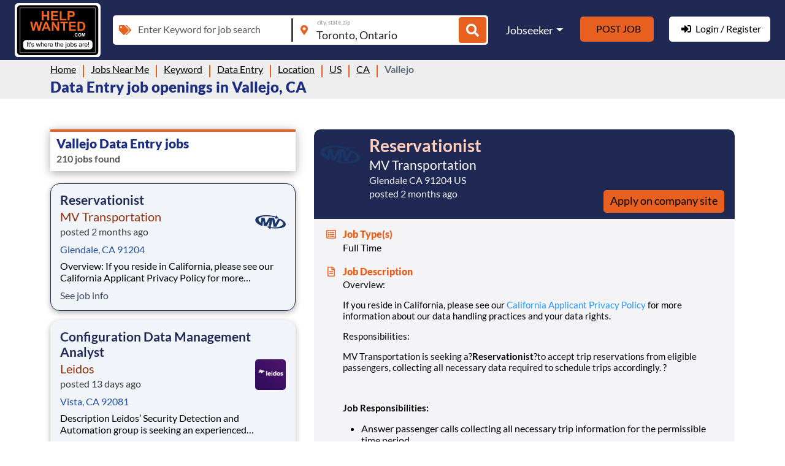

--- FILE ---
content_type: text/html; charset=utf-8
request_url: https://helpwanted.com/jobsnearme/keyword/data-entry/location/us/ca/vallejo
body_size: 15860
content:


<!DOCTYPE html>
<html lang="en">
<head>
    <title>Data Entry jobs in Vallejo CA | HelpWanted.com</title>
    <meta charset="utf-8" />
    <meta name="robots" content="index, follow">
    <meta http-equiv="X-UA-Compatible" content="IE=edge,chrome=1" />
    <meta http-equiv="content-language" content="en-us" />
    <meta name="viewport" content="width=device-width, initial-scale=1.0" />
    <meta name="description" id="description" content="Data Entry jobs are available in your fine city Vallejo and more in your stateCalifornia. Apply now on HelpWanted.com" />
    <meta name="keyword" id="keyword" />

    <meta property="og:title" content="Data Entry jobs in Vallejo CA | HelpWanted.com" />
    <meta property="og:description" content="Data Entry jobs are available in your fine city Vallejo and more in your stateCalifornia. Apply now on HelpWanted.com" />
    <meta property="og:image:type" content="image/png" />
    <meta property="og:image:width" content="200" />
    <meta property="og:image:height" content="200" />
    <meta property="og:site_name" content="helpwanted.com" />

    <meta property="og:url" content="https://helpwanted.com/jobsnearme/keyword/data-entry/location/us/ca/vallejo" />
    <meta name="twitter:title" content="Data Entry jobs in Vallejo CA | HelpWanted.com" />
    <meta name="twitter:description" content="Data Entry jobs are available in your fine city Vallejo and more in your stateCalifornia. Apply now on HelpWanted.com" />
    <meta name="twitter:card" content="summary_large_image" />

        <meta property="og:image" content="https://www.helpwanted.com/v2images/HWThumbnail4.png" />
        <meta property="og:image:secure_url" content="https://www.helpwanted.com/v2images/HWThumbnail4.png" />
        <meta property="og:image:alt" content="helpwanted.com" />
        <meta name="twitter:image" content="https://www.helpwanted.com/v2images/HWThumbnail4.png" />
        <meta name="twitter:image:alt" content="helpwanted.com">


    
    
    <style>
        @font-face{font-family:Lato;font-style:normal;font-weight:400;src:url(https://fonts.gstatic.com/s/lato/v20/S6uyw4BMUTPHjx4wXg.woff2) format('woff2');unicode-range:U+0000-00FF,U+0131,U+0152-0153,U+02BB-02BC,U+02C6,U+02DA,U+02DC,U+2000-206F,U+2074,U+20AC,U+2122,U+2191,U+2193,U+2212,U+2215,U+FEFF,U+FFFD;font-display: swap;}@font-face{font-family:Lato;font-style:normal;font-weight:700;src:url(https://fonts.gstatic.com/s/lato/v20/S6u9w4BMUTPHh6UVSwiPGQ.woff2) format('woff2');unicode-range:U+0000-00FF,U+0131,U+0152-0153,U+02BB-02BC,U+02C6,U+02DA,U+02DC,U+2000-206F,U+2074,U+20AC,U+2122,U+2191,U+2193,U+2212,U+2215,U+FEFF,U+FFFD;font-display: swap;}@font-face{font-family:Lato;font-style:normal;font-weight:900;src:url(https://fonts.gstatic.com/s/lato/v20/S6u9w4BMUTPHh50XSwiPGQ.woff2) format('woff2');unicode-range:U+0000-00FF,U+0131,U+0152-0153,U+02BB-02BC,U+02C6,U+02DA,U+02DC,U+2000-206F,U+2074,U+20AC,U+2122,U+2191,U+2193,U+2212,U+2215,U+FEFF,U+FFFD;font-display: swap;}
    </style>
    <link rel="shortcut icon" href="https://www.helpwanted.com/backoffice/favicon.ico" />
<link href="/Content/css/bootstrap.min-0.0.11.2.css" rel="stylesheet"/>
<link href="/Content/css/site-base-d.min-0.0.79.css" rel="stylesheet"/>
    
        <link rel="stylesheet" href="/Content/css/job-listing.min.css?v=3.7" />
        <link rel="stylesheet" href="/Content/css/job-list-layout-d.min.css?v=3.8" />
    <style>
        .job-blk {
            cursor: default !important;
        }

            .job-blk h2.job-title {
                cursor: pointer !important;
            }

        .loc-text span::after {
            content: " | ";
            margin: 0 2px;
        }

        .loc-text span:last-child:after {
            content: '';
            margin: 0 2px;
        }

        .job-blk .comp-content .comp-desc {
            display: -webkit-box;
            -webkit-line-clamp: 2;
            -webkit-box-orient: vertical;
            overflow: hidden;
        }

        .btn-apply-company.btnjobapply {
            color: #000000 !important;
        }
        /*.btn-apply-company.btnjobapply {background: #E86020!important;color: #fff!important;}  */
    </style>

    <script type="application/ld+json">{"@context": "http://schema.org","@type": "BreadcrumbList", "itemListElement": [{"@type": "ListItem","position": 1,"item": "https://helpwanted.com","name": "Home"},{"@type": "ListItem","position": 2,"item": "https://helpwanted.com/jobsnearme","name": "Jobs Near Me"},{"@type": "ListItem","position": 3,"item": "https://helpwanted.com/jobsnearme/keyword","name": "Keyword"},{"@type": "ListItem","position": 4,"item": "https://helpwanted.com/jobsnearme/keyword/data-entry","name": "Data Entry"},{"@type": "ListItem","position": 5,"item": "https://helpwanted.com/jobsnearme/keyword/data-entry/location","name": "Location"},{"@type": "ListItem","position": 6,"item": "https://helpwanted.com/jobsnearme/keyword/data-entry/location/us","name": "US"},{"@type": "ListItem","position": 7,"item": "https://helpwanted.com/jobsnearme/keyword/data-entry/location/us/ca","name": "CA"},{"@type": "ListItem","position": 8,"item": "https://helpwanted.com/jobsnearme/keyword/data-entry/location/us/ca/vallejo","name": "Vallejo"}]}</script>
    
    <script type="application/ld+json">
        {
        "@context" : "http://schema.org",
        "@type"    : "Organization",
        "url"      : "https://helpwanted.com",
        "logo"     : "https://helpwanted.com/v2images/HLN_site_logo.png",
        "name"     : "Helpwanted",
        "sameAs"   : ["https://www.facebook.com/HelpWantedCom",
        "https://twitter.com/HelpWantedCom",
        "https://www.youtube.com/user/helpwantedcom"]
        }
    </script>
    
        
    
    

        <!-- Google tag (gtag.js) -->
        <script async src="https://www.googletagmanager.com/gtag/js?id=G-QTEMVKQQWP"></script>
        <script>
            window.dataLayer = window.dataLayer || [];
            function gtag() { dataLayer.push(arguments); }
            gtag('js', new Date());

            gtag('config', 'G-QTEMVKQQWP');
        </script>
</head>
<body>
    <header class="common-header">
        <nav class="navbar navbar-expand-lg navbar-dark">
            <div class="container-fluid">
                <a class="navbar-brand" href="/">
                    <img src="/Content/images/site-logo.svg" alt="Help Wanted Sign" width="80" height="80" />
                </a>
                <div class="search-menu-sec">
                    <div class="search-bar">
                        <div class="search-inp-sec">
                            <div class="form-floating">
                                <span class="inp-icon"><i class="fas fa-tags"></i></span>
                                <input type="text" class="form-control" placeholder="Enter Keyword for job search" id="tskeyword">
                                <input type="hidden" value="" name="qryid" id="qryid">
                                <label>Enter Keyword for job search</label>
                            </div>
                            <div class="form-floating">
                                <span class="inp-icon"><i class="fas fa-map-marker-alt"></i></span>
                                <input type="text" class="form-control" placeholder="city, state, zip" id="tstlocation" value="Toronto, Ontario">
                                <input type="hidden" value="" name="locid" id="locid">
                                <label>city, state, zip</label>
                            </div>
                            <button type="button" class="btn btn-find" id="btnFind" aria-label="Job Search"><i class="fas fa-search"></i></button>
                        </div>
                    </div>
                    <button class="navbar-toggler collapsed" type="button" data-bs-toggle="collapse" data-bs-target="#navbarSupportedContent" aria-controls="navbarSupportedContent" aria-expanded="false" aria-label="Toggle navigation">
                        <svg class="navbar-svg" viewBox="0 0 100 100">
                            <path class="svg-line top" d="m 30,33 h 40 c 3.722839,0 7.5,3.126468 7.5,8.578427 0,5.451959 -2.727029,8.421573 -7.5,8.421573 h -20" />
                            <path class="svg-line middle" d="m 30,50 h 40" />
                            <path class="svg-line bottom" d="m 70,67 h -40 c 0,0 -7.5,-0.802118 -7.5,-8.365747 0,-7.563629 7.5,-8.634253 7.5,-8.634253 h 20" />
                        </svg>
                    </button>
                    <div class="collapse navbar-collapse" id="navbarSupportedContent">
<ul class="navbar-nav ms-auto">
    <li class="nav-item dropdown">
        <a class="nav-link dropdown-toggle" href="javascript:void(0);" rel="nofollow" id="navbarDropdown" role="button" data-bs-toggle="dropdown" aria-expanded="false">Jobseeker</a>
        <ul class="dropdown-menu" aria-labelledby="navbarDropdown">
            <li>
                <!--<a class="dropdown-item asklogin" rel="nofollow" href="javascript:void(0);">My Profile</a>-->
                <button type="button" aria-label="My Profile" id="btnlprofile" class="dropdown-item asklogin">My Profile</button>
            </li>
            <li><a class="dropdown-item" href="/jobsnearme">Jobs Near Me</a></li>
            <li>
                <!--<a class="dropdown-item asklogin" rel="nofollow" href="javascript:void(0);">Create Resume</a>-->
                <button type="button" aria-label="Create Resume" id="btnlresume" class="dropdown-item asklogin">Create Resume</button>
            </li>
        </ul>
    </li>
    <li class="nav-item">
        <!--<a class="nav-link nav-link-btn post-job-btn asklogin" rel="nofollow" href="javascript:void(0);">Post Job</a>-->
        <button type="button" aria-label="Post Job" id="btnlpostjob" class="nav-link nav-link-btn post-job-btn asklogin">Post Job</button>
    </li>
    <li class="nav-item">
        <!--<a class="nav-link nav-link-btn login-reg-btn asklogin" rel="nofollow" href="javascript:void(0);"><i class="fas fa-sign-in-alt"></i>Login / Register</a>-->
        <button type="button" aria-label="Login / Register" id="btnlloginregister" class="nav-link nav-link-btn login-reg-btn asklogin"><i class="fas fa-sign-in-alt"></i>Login / Register</button>
    </li>
</ul>                    </div>
                </div>
            </div>
        </nav>
    </header>
    <div class="page-heading">
        <div class="container">
            <div class="page-heading-content">
                <ul class="breadcrumbs"><li class="first"> <a href='https://helpwanted.com'>Home</a></li><li><a href='https://helpwanted.com/jobsnearme'>Jobs Near Me</a></li><li><a href='https://helpwanted.com/jobsnearme/keyword'>Keyword</a></li><li><a href='https://helpwanted.com/jobsnearme/keyword/data-entry'>Data Entry</a></li><li><a href='https://helpwanted.com/jobsnearme/keyword/data-entry/location'>Location</a></li><li><a href='https://helpwanted.com/jobsnearme/keyword/data-entry/location/us'>US</a></li><li><a href='https://helpwanted.com/jobsnearme/keyword/data-entry/location/us/ca'>CA</a></li><li class="last">Vallejo</li></ul>
            </div>
        </div>
            <div class="container">
                <div class="page-heading-content">
                    <h1>Data Entry job openings in Vallejo, CA</h1>
                </div>
            </div>    </div>

    <main class="main-layout">
        


    <section class="job-listing-top-sec">
        <div class="container">
            <div class="job-top-blk">
                    <div class="tranding-jobs mb-3">
                        
                        
                    </div>
            </div>
        </div>
    </section>
    <section class="job-search-listing-sec job-listing-sec">
        <div class="container">
            <div class="jobs-list-content-sec">
                <div class="job-list-sec">
                    <div class="job-alert-sec">
                        <h3>Vallejo Data Entry jobs</h3>
                        <div class="job-alert-txt">
                            <p>210 jobs found</p>
                        </div>
                    </div>
                    
                    <ul>
                            <li class="comp-job-blk" data-jobkey="5ecad9250cd7c87b8e58dd" data-clickfun="$.cookie(&#39;AppcastApiURL&#39;, &#39;https://click.appcast.io/t/LSfMSX8uN8lIUdGFUjEW38-UhPDlH2PjPouXmw6W4C6HD0ySHjhhe6RarDmwSfzO2apu-2R6NVuPCV_RBUcjWw==&#39;);" data-mapKey="https://helpwanted.com/jobsnearme/company/mv-transportation/location/us/ca/glendale/job-ad/reservationist-5ecad9250cd7c87b8e58dd">
                                <div class="job-blk">
                                    
                                    <h2 class="job-title">Reservationist</h2>
                                    <div class="comp-info">
                                            <a href="https://helpwanted.com/jobsnearme/company/mv-transportation"><h4>MV Transportation</h4></a>
                                        <p class="posted-text"><span>posted 2 months ago</span></p>
                                        
                                        
                                            <div class="comp-logo comp-logo-img">
                                                <img src="https://helpwanted.com/content/images/company/mvtransportation.png" alt="MV Transportation" onerror="this.src='/Content/images/icon-comp.png';" width="30" height="30" loading="lazy" />
                                            </div>
                                    </div>
                                    <div class="comp-content">
                                        <div class="loc-posted-sec">
                                            <p class="loc-text">
                                                        <span class="job-loc-list">
                                                            <a href="https://helpwanted.com/jobsnearme/location/us/ca/glendale">
                                                                Glendale, CA 91204
                                                            </a>
                                                        </span>
                                            </p>
                                        </div>
                                        <p class="comp-desc">Overview:   If you reside in California, please see our  California Applicant Privacy Policy  for more information about our data handling practices and your data rights.   Responsibilities:     MV Transportation is seeking a      Reservationist      to accept trip reservations from eligible passeng</p>
                                        <p class="text-see-job-info"><a href="https://helpwanted.com/jobsnearme/company/mv-transportation/location/us/ca/glendale/job-ad/reservationist-5ecad9250cd7c87b8e58dd">See job info</a></p>
                                    </div>
                                </div>
                            </li>
                            <li class="comp-job-blk" data-jobkey="9b77b6cf5171394a7d18d8" data-clickfun="$.cookie(&#39;AppcastApiURL&#39;, &#39;https://click.appcast.io/t/BMX1bJhOVlESXzgixSgJ3Fz2gChcbYSP3GKxs4CTKC1wX-YyZlyZEIlWV1gJn6o2DB6i531sSVdNulEi5GK6jg==&#39;);" data-mapKey="https://helpwanted.com/jobsnearme/company/leidos/location/us/ca/vista/job-ad/configuration-data-management-analyst-9b77b6cf5171394a7d18d8">
                                <div class="job-blk">
                                    
                                    <h2 class="job-title">Configuration Data Management Analyst</h2>
                                    <div class="comp-info">
                                            <a href="https://helpwanted.com/jobsnearme/company/leidos"><h4>Leidos</h4></a>
                                        <p class="posted-text"><span>posted 13 days ago</span></p>
                                        
                                        
                                            <div class="comp-logo comp-logo-img">
                                                <img src="https://helpwanted.com/content/images/company/leidos.png" alt="Leidos" onerror="this.src='/Content/images/icon-comp.png';" width="30" height="30" loading="lazy" />
                                            </div>
                                    </div>
                                    <div class="comp-content">
                                        <div class="loc-posted-sec">
                                            <p class="loc-text">
                                                        <span class="job-loc-list">
                                                            <a href="https://helpwanted.com/jobsnearme/location/us/ca/vista">
                                                                Vista, CA 92081
                                                            </a>
                                                        </span>
                                            </p>
                                        </div>
                                        <p class="comp-desc">  Description     Leidos’ Security Detection and Automation group  is seeking an experienced Configuration Data Management Analyst. As a member of the CM Team, the CM Analyst will work alongside program managers, engineers and actively lead CM professionals to process hardware and software changes, </p>
                                        <p class="text-see-job-info"><a href="https://helpwanted.com/jobsnearme/company/leidos/location/us/ca/vista/job-ad/configuration-data-management-analyst-9b77b6cf5171394a7d18d8">See job info</a></p>
                                    </div>
                                </div>
                            </li>
                            <li class="comp-job-blk" data-jobkey="c2271448c9e2b23690b2f7" data-clickfun="$.cookie(&#39;AppcastApiURL&#39;, &#39;https://click.appcast.io/t/maYN7JExLL1HmTdcclwmx1KQPoHUtVUpNb8zMW2DC-vQCJSGjk2rnL9SNGL4tECidsf5UmoGNAdrFvJrAfAcQw==&#39;);" data-mapKey="https://helpwanted.com/jobsnearme/company/inizio-engage/location/us/ca/los-angeles/job-ad/rare-disease-pharmaceutical-sales-representative-c2271448c9e2b23690b2f7">
                                <div class="job-blk">
                                    
                                    <h2 class="job-title">Rare Disease Pharmaceutical Sales Representative</h2>
                                    <div class="comp-info">
                                            <a href="https://helpwanted.com/jobsnearme/company/inizio-engage"><h4>Inizio Engage</h4></a>
                                        <p class="posted-text"><span>posted 2 days ago</span></p>
                                        
                                        
                                            <div class="comp-logo comp-logo-img">
                                                <img src="/Content/images/icon-comp.png" alt="Inizio Engage" onerror="this.src='/Content/images/icon-comp.png';" width="30" height="30" loading="lazy" />
                                            </div>
                                    </div>
                                    <div class="comp-content">
                                        <div class="loc-posted-sec">
                                            <p class="loc-text">
                                                        <span class="job-loc-list">
                                                            <a href="https://helpwanted.com/jobsnearme/location/us/ca/los-angeles">
                                                                Los Angeles, CA 90012
                                                            </a>
                                                        </span>
                                            </p>
                                        </div>
                                        <p class="comp-desc"> Inizio Engage has a long-standing partnership with a leading pharmaceutical company that is dedicated to bringing innovative products and effective results to physicians and patients.    We are seeking performance-driven candidates who bring documented sales success and can make an impact quickly w</p>
                                        <p class="text-see-job-info"><a href="https://helpwanted.com/jobsnearme/company/inizio-engage/location/us/ca/los-angeles/job-ad/rare-disease-pharmaceutical-sales-representative-c2271448c9e2b23690b2f7">See job info</a></p>
                                    </div>
                                </div>
                            </li>
                            <li class="comp-job-blk" data-jobkey="21c659ad4948d42e2c024c" data-clickfun="$.cookie(&#39;AppcastApiURL&#39;, &#39;https://click.appcast.io/t/Iv9y0ADgf71JV6ovVkkK7esTHhQLAWx901UaHVWKBitLnMqshoUK2MG0XzdyOdg5nmS-lRmr_1OlRrtdia_z5A==&#39;);" data-mapKey="https://helpwanted.com/jobsnearme/company/avis-budget-group/location/us/ca/rancho-cordova/job-ad/heavy-duty-mechanic-tech-b-21c659ad4948d42e2c024c">
                                <div class="job-blk">
                                    
                                    <h2 class="job-title">Heavy Duty Mechanic (Tech B) - Budget Truck - FT</h2>
                                    <div class="comp-info">
                                            <a href="https://helpwanted.com/jobsnearme/company/avis-budget-group"><h4>Avis Budget Group</h4></a>
                                        <p class="posted-text"><span>posted today</span></p>
                                        
                                        
                                            <div class="comp-logo comp-logo-img">
                                                <img src="https://helpwanted.com/content/images/company/avisbudgetgroup.png" alt="Avis Budget Group" onerror="this.src='/Content/images/icon-comp.png';" width="30" height="30" loading="lazy" />
                                            </div>
                                    </div>
                                    <div class="comp-content">
                                        <div class="loc-posted-sec">
                                            <p class="loc-text">
                                                        <span class="job-loc-list">
                                                            <a href="https://helpwanted.com/jobsnearme/location/us/ca/rancho-cordova">
                                                                Rancho Cordova, CA 95742
                                                            </a>
                                                        </span>
                                            </p>
                                        </div>
                                        <p class="comp-desc"> $33.00/hourFactors which may affect starting pay may include geography/market, skills, education, experience and other qualifications of the successful candidate.         Immediately hiring!   We’re   looking for responsible, detail-oriented individuals who are ready to accelerate their automotive </p>
                                        <p class="text-see-job-info"><a href="https://helpwanted.com/jobsnearme/company/avis-budget-group/location/us/ca/rancho-cordova/job-ad/heavy-duty-mechanic-tech-b-21c659ad4948d42e2c024c">See job info</a></p>
                                    </div>
                                </div>
                            </li>
                            <li class="comp-job-blk" data-jobkey="2bcb26f172c2b9759c95cd" data-clickfun="$.cookie(&#39;AppcastApiURL&#39;, &#39;https://click.appcast.io/t/Zf5TPNQTKmNAgPEsctNDWHjnTwP4jfq4OmLA_WXxf-P-D2Mpkwid-Bcmcyj-vKU-QeefGXia3ghUV2GHEmB6ug==&#39;);" data-mapKey="https://helpwanted.com/jobsnearme/company/inizio-engage/location/us/ca/san-francisco/job-ad/rare-disease-pharmaceutical-sales-representative-2bcb26f172c2b9759c95cd">
                                <div class="job-blk">
                                    
                                    <h2 class="job-title">Rare Disease Pharmaceutical Sales Representative</h2>
                                    <div class="comp-info">
                                            <a href="https://helpwanted.com/jobsnearme/company/inizio-engage"><h4>Inizio Engage</h4></a>
                                        <p class="posted-text"><span>posted 2 days ago</span></p>
                                        
                                        
                                            <div class="comp-logo comp-logo-img">
                                                <img src="/Content/images/icon-comp.png" alt="Inizio Engage" onerror="this.src='/Content/images/icon-comp.png';" width="30" height="30" loading="lazy" />
                                            </div>
                                    </div>
                                    <div class="comp-content">
                                        <div class="loc-posted-sec">
                                            <p class="loc-text">
                                                        <span class="job-loc-list">
                                                            <a href="https://helpwanted.com/jobsnearme/location/us/ca/san-francisco">
                                                                San Francisco, CA 94199
                                                            </a>
                                                        </span>
                                            </p>
                                        </div>
                                        <p class="comp-desc"> Inizio Engage has a long-standing partnership with a leading pharmaceutical company that is dedicated to bringing innovative products and effective results to physicians and patients.    We are seeking performance-driven candidates who bring documented sales success and can make an impact quickly w</p>
                                        <p class="text-see-job-info"><a href="https://helpwanted.com/jobsnearme/company/inizio-engage/location/us/ca/san-francisco/job-ad/rare-disease-pharmaceutical-sales-representative-2bcb26f172c2b9759c95cd">See job info</a></p>
                                    </div>
                                </div>
                            </li>
                            <li class="comp-job-blk" data-jobkey="7bfdc4a4b35230a8337ded" data-clickfun="$.cookie(&#39;AppcastApiURL&#39;, &#39;https://click.appcast.io/t/_ClL5TwXdXLayNUQbtS-7UgIWtuVk5749-hGW4CmkW0sjI3Yqp5HkAe93kmJvp_tathlrAQHJa2kZUq-QRzOvg==&#39;);" data-mapKey="https://helpwanted.com/jobsnearme/company/inizio-engage/location/us/ca/san-diego/job-ad/rare-disease-pharmaceutical-sales-representative-7bfdc4a4b35230a8337ded">
                                <div class="job-blk">
                                    
                                    <h2 class="job-title">Rare Disease Pharmaceutical Sales Representative</h2>
                                    <div class="comp-info">
                                            <a href="https://helpwanted.com/jobsnearme/company/inizio-engage"><h4>Inizio Engage</h4></a>
                                        <p class="posted-text"><span>posted 2 days ago</span></p>
                                        
                                        
                                            <div class="comp-logo comp-logo-img">
                                                <img src="/Content/images/icon-comp.png" alt="Inizio Engage" onerror="this.src='/Content/images/icon-comp.png';" width="30" height="30" loading="lazy" />
                                            </div>
                                    </div>
                                    <div class="comp-content">
                                        <div class="loc-posted-sec">
                                            <p class="loc-text">
                                                        <span class="job-loc-list">
                                                            <a href="https://helpwanted.com/jobsnearme/location/us/ca/san-diego">
                                                                San Diego, CA 92189
                                                            </a>
                                                        </span>
                                            </p>
                                        </div>
                                        <p class="comp-desc"> Inizio Engage has a long-standing partnership with a leading pharmaceutical company that is dedicated to bringing innovative products and effective results to physicians and patients.    We are seeking performance-driven candidates who bring documented sales success and can make an impact quickly w</p>
                                        <p class="text-see-job-info"><a href="https://helpwanted.com/jobsnearme/company/inizio-engage/location/us/ca/san-diego/job-ad/rare-disease-pharmaceutical-sales-representative-7bfdc4a4b35230a8337ded">See job info</a></p>
                                    </div>
                                </div>
                            </li>
                            <li class="comp-job-blk" data-jobkey="98ea79c2bda78f1898181e" data-clickfun="$.cookie(&#39;AppcastApiURL&#39;, &#39;https://click.appcast.io/t/t3LXRRLmbnnGn7qh1UJ3wWi2eV1jFzOBAwSIqw3N21n5-0XEDWxTN4psx7T9fB4Do4RyAZ3Qi_tK1ca6Rb1EBg==&#39;);" data-mapKey="https://helpwanted.com/jobsnearme/company/apex-focus-group-inc/location/us/ca/fresno/job-ad/remote-part-time-focus-group-panelist-98ea79c2bda78f1898181e">
                                <div class="job-blk">
                                    
                                    <h2 class="job-title">Remote Part-Time Focus Group Panelist (Up To $750/Week)</h2>
                                    <div class="comp-info">
                                            <a href="https://helpwanted.com/jobsnearme/company/apex-focus-group-inc"><h4>Apex Focus Group Inc.</h4></a>
                                        <p class="posted-text"><span>posted 3 days ago</span></p>
                                        
                                        
                                            <div class="comp-logo comp-logo-img">
                                                <img src="https://helpwanted.com/content/images/company/apexfocusgroupinc.png" alt="Apex Focus Group Inc." onerror="this.src='/Content/images/icon-comp.png';" width="30" height="30" loading="lazy" />
                                            </div>
                                    </div>
                                    <div class="comp-content">
                                        <div class="loc-posted-sec">
                                            <p class="loc-text">
                                                        <span class="job-loc-list">
                                                            <a href="https://helpwanted.com/jobsnearme/location/us/ca/fresno">
                                                                Fresno, CA 93650
                                                            </a>
                                                        </span>
                                            </p>
                                        </div>
                                        <p class="comp-desc"> Data Entry Clerk - Remote Work From Home Focus Group Panelist - Full Time / Part Time    Description:    Our company is seeking individuals to participate in National &amp; Local Paid Focus Groups, Clinical Trials, and Phone Interviews.   With most of our paid focus group studies, you have the option t</p>
                                        <p class="text-see-job-info"><a href="https://helpwanted.com/jobsnearme/company/apex-focus-group-inc/location/us/ca/fresno/job-ad/remote-part-time-focus-group-panelist-98ea79c2bda78f1898181e">See job info</a></p>
                                    </div>
                                </div>
                            </li>
                            <li class="comp-job-blk" data-jobkey="54d797cac7eba7ebcf4b65" data-clickfun="$.cookie(&#39;AppcastApiURL&#39;, &#39;https://click.appcast.io/t/cZ5_8_GO2hcoqkgqBy5F5MEKpFvLXbTdYOj_tn4bLS-7Ugip5iVDva6bgVK5bz21rZTOuQlPSLhGCvmt0YEZIw==&#39;);" data-mapKey="https://helpwanted.com/jobsnearme/company/apex-focus-group-inc/location/us/ca/temecula/job-ad/remote-focus-group-panelist-up-54d797cac7eba7ebcf4b65">
                                <div class="job-blk">
                                    
                                    <h2 class="job-title">Remote Focus Group Panelist (up to $750/week)</h2>
                                    <div class="comp-info">
                                            <a href="https://helpwanted.com/jobsnearme/company/apex-focus-group-inc"><h4>Apex Focus Group Inc.</h4></a>
                                        <p class="posted-text"><span>posted 4 days ago</span></p>
                                        
                                        
                                            <div class="comp-logo comp-logo-img">
                                                <img src="https://helpwanted.com/content/images/company/apexfocusgroupinc.png" alt="Apex Focus Group Inc." onerror="this.src='/Content/images/icon-comp.png';" width="30" height="30" loading="lazy" />
                                            </div>
                                    </div>
                                    <div class="comp-content">
                                        <div class="loc-posted-sec">
                                            <p class="loc-text">
                                                        <span class="job-loc-list">
                                                            <a href="https://helpwanted.com/jobsnearme/location/us/ca/temecula">
                                                                Temecula, CA 92591
                                                            </a>
                                                        </span>
                                            </p>
                                        </div>
                                        <p class="comp-desc"> Data Entry Clerk - Remote Work From Home Focus Group Panelist - Full Time / Part Time    Description:    Our company is seeking individuals to participate in National &amp; Local Paid Focus Groups, Clinical Trials, and Phone Interviews.   With most of our paid focus group studies, you have the option t</p>
                                        <p class="text-see-job-info"><a href="https://helpwanted.com/jobsnearme/company/apex-focus-group-inc/location/us/ca/temecula/job-ad/remote-focus-group-panelist-up-54d797cac7eba7ebcf4b65">See job info</a></p>
                                    </div>
                                </div>
                            </li>
                            <li class="comp-job-blk" data-jobkey="60758e141c1323801c360e" data-clickfun="$.cookie(&#39;AppcastApiURL&#39;, &#39;https://click.appcast.io/t/reNlDb8qg5ccG9yz5op0rw4x8BRTpiHrTNfjuzHULB06WBnGjZGIeMLP3S4XL51l6gVWLnBlVAZQZSURazZ9EQ==&#39;);" data-mapKey="https://helpwanted.com/jobsnearme/company/apex-focus-group-inc/location/us/ca/antioch/job-ad/part-time-focus-group-panelist-up-60758e141c1323801c360e">
                                <div class="job-blk">
                                    
                                    <h2 class="job-title">Part-Time Focus Group Panelist (Up To $750/Week)</h2>
                                    <div class="comp-info">
                                            <a href="https://helpwanted.com/jobsnearme/company/apex-focus-group-inc"><h4>Apex Focus Group Inc.</h4></a>
                                        <p class="posted-text"><span>posted 4 days ago</span></p>
                                        
                                        
                                            <div class="comp-logo comp-logo-img">
                                                <img src="https://helpwanted.com/content/images/company/apexfocusgroupinc.png" alt="Apex Focus Group Inc." onerror="this.src='/Content/images/icon-comp.png';" width="30" height="30" loading="lazy" />
                                            </div>
                                    </div>
                                    <div class="comp-content">
                                        <div class="loc-posted-sec">
                                            <p class="loc-text">
                                                        <span class="job-loc-list">
                                                            <a href="https://helpwanted.com/jobsnearme/location/us/ca/antioch">
                                                                Antioch, CA 94531
                                                            </a>
                                                        </span>
                                            </p>
                                        </div>
                                        <p class="comp-desc"> Data Entry Clerk - Remote Work From Home Focus Group Panelist - Full Time / Part Time    Description:    Our company is seeking individuals to participate in National &amp; Local Paid Focus Groups, Clinical Trials, and Phone Interviews.   With most of our paid focus group studies, you have the option t</p>
                                        <p class="text-see-job-info"><a href="https://helpwanted.com/jobsnearme/company/apex-focus-group-inc/location/us/ca/antioch/job-ad/part-time-focus-group-panelist-up-60758e141c1323801c360e">See job info</a></p>
                                    </div>
                                </div>
                            </li>
                            <li class="comp-job-blk" data-jobkey="8939d9a1a9076050ef7620" data-clickfun="$.cookie(&#39;AppcastApiURL&#39;, &#39;https://click.appcast.io/t/5xoIOlFohM9M4KFnx9oNaMowDFzxyBmiIFRuUHdp2fpcqSbRSnmnjuIoyIwl2ngy1rDOArBx6xsoV2w73jfuWQ==&#39;);" data-mapKey="https://helpwanted.com/jobsnearme/company/apex-focus-group-inc/location/us/ca/vallejo/job-ad/remote-part-time-focus-group-panelist-8939d9a1a9076050ef7620">
                                <div class="job-blk">
                                    
                                    <h2 class="job-title">Remote Part-Time Focus Group Panelist (Up To $750/Week)</h2>
                                    <div class="comp-info">
                                            <a href="https://helpwanted.com/jobsnearme/company/apex-focus-group-inc"><h4>Apex Focus Group Inc.</h4></a>
                                        <p class="posted-text"><span>posted 4 days ago</span></p>
                                        
                                        
                                            <div class="comp-logo comp-logo-img">
                                                <img src="https://helpwanted.com/content/images/company/apexfocusgroupinc.png" alt="Apex Focus Group Inc." onerror="this.src='/Content/images/icon-comp.png';" width="30" height="30" loading="lazy" />
                                            </div>
                                    </div>
                                    <div class="comp-content">
                                        <div class="loc-posted-sec">
                                            <p class="loc-text">
                                                        <span class="job-loc-list">
                                                            <a href="https://helpwanted.com/jobsnearme/location/us/ca/vallejo">
                                                                Vallejo, CA 94592
                                                            </a>
                                                        </span>
                                            </p>
                                        </div>
                                        <p class="comp-desc"> Data Entry Clerk - Remote Work From Home Focus Group Panelist - Full Time / Part Time    Description:    Our company is seeking individuals to participate in National &amp; Local Paid Focus Groups, Clinical Trials, and Phone Interviews.   With most of our paid focus group studies, you have the option t</p>
                                        <p class="text-see-job-info"><a href="https://helpwanted.com/jobsnearme/company/apex-focus-group-inc/location/us/ca/vallejo/job-ad/remote-part-time-focus-group-panelist-8939d9a1a9076050ef7620">See job info</a></p>
                                    </div>
                                </div>
                            </li>
                            <li class="comp-job-blk" data-jobkey="6a749933b6c30d295567f2" data-clickfun="$.cookie(&#39;AppcastApiURL&#39;, &#39;https://click.appcast.io/t/-Dtcg2H6caKuPGNGU9RhUWuN_LTXBc5Quvc9mz2-aEmbFeAhXfje81IZN6qWybKhQwDEFmv5hw_BFQGlfPXsIA==&#39;);" data-mapKey="https://helpwanted.com/jobsnearme/company/apex-focus-group-inc/location/us/ca/carlsbad/job-ad/remote-part-time-focus-group-panelist-6a749933b6c30d295567f2">
                                <div class="job-blk">
                                    
                                    <h2 class="job-title">Remote Part-Time Focus Group Panelist (Up To $750/Week)</h2>
                                    <div class="comp-info">
                                            <a href="https://helpwanted.com/jobsnearme/company/apex-focus-group-inc"><h4>Apex Focus Group Inc.</h4></a>
                                        <p class="posted-text"><span>posted 4 days ago</span></p>
                                        
                                        
                                            <div class="comp-logo comp-logo-img">
                                                <img src="https://helpwanted.com/content/images/company/apexfocusgroupinc.png" alt="Apex Focus Group Inc." onerror="this.src='/Content/images/icon-comp.png';" width="30" height="30" loading="lazy" />
                                            </div>
                                    </div>
                                    <div class="comp-content">
                                        <div class="loc-posted-sec">
                                            <p class="loc-text">
                                                        <span class="job-loc-list">
                                                            <a href="https://helpwanted.com/jobsnearme/location/us/ca/carlsbad">
                                                                Carlsbad, CA 92002
                                                            </a>
                                                        </span>
                                            </p>
                                        </div>
                                        <p class="comp-desc"> Data Entry Clerk - Remote Work From Home Focus Group Panelist - Full Time / Part Time    Description:    Our company is seeking individuals to participate in National &amp; Local Paid Focus Groups, Clinical Trials, and Phone Interviews.   With most of our paid focus group studies, you have the option t</p>
                                        <p class="text-see-job-info"><a href="https://helpwanted.com/jobsnearme/company/apex-focus-group-inc/location/us/ca/carlsbad/job-ad/remote-part-time-focus-group-panelist-6a749933b6c30d295567f2">See job info</a></p>
                                    </div>
                                </div>
                            </li>
                            <li class="comp-job-blk" data-jobkey="117703b8e44acbd2b3fc50" data-clickfun="$.cookie(&#39;AppcastApiURL&#39;, &#39;https://click.appcast.io/t/MEfZU5IwqILaBXEGIze_PcZASmlHEkHbRvr27ORWKcVi3y_76NMDPou6KbFRSUSQk4cpICOUiH0Iirv2ZU0HRA==&#39;);" data-mapKey="https://helpwanted.com/jobsnearme/company/apex-focus-group-inc/location/us/ca/thousand-oaks/job-ad/administrative-assistant-work-from-home-117703b8e44acbd2b3fc50">
                                <div class="job-blk">
                                    
                                    <h2 class="job-title">Administrative Assistant Work From Home - Part-Time Focus Group Panelist (Up To $750/Week)</h2>
                                    <div class="comp-info">
                                            <a href="https://helpwanted.com/jobsnearme/company/apex-focus-group-inc"><h4>Apex Focus Group Inc.</h4></a>
                                        <p class="posted-text"><span>posted 4 days ago</span></p>
                                        
                                        
                                            <div class="comp-logo comp-logo-img">
                                                <img src="https://helpwanted.com/content/images/company/apexfocusgroupinc.png" alt="Apex Focus Group Inc." onerror="this.src='/Content/images/icon-comp.png';" width="30" height="30" loading="lazy" />
                                            </div>
                                    </div>
                                    <div class="comp-content">
                                        <div class="loc-posted-sec">
                                            <p class="loc-text">
                                                        <span class="job-loc-list">
                                                            <a href="https://helpwanted.com/jobsnearme/location/us/ca/thousand-oaks">
                                                                Thousand Oaks, CA 91362
                                                            </a>
                                                        </span>
                                            </p>
                                        </div>
                                        <p class="comp-desc"> Administrative Assistant - Remote Work From Home Focus Group Panelist - Full Time / Part Time    Description:    Our company is seeking individuals to participate in National &amp; Local Paid Focus Groups, Clinical Trials, and Phone Interviews.   With most of our paid focus group studies, you have the </p>
                                        <p class="text-see-job-info"><a href="https://helpwanted.com/jobsnearme/company/apex-focus-group-inc/location/us/ca/thousand-oaks/job-ad/administrative-assistant-work-from-home-117703b8e44acbd2b3fc50">See job info</a></p>
                                    </div>
                                </div>
                            </li>
                            <li class="comp-job-blk" data-jobkey="eb45648cb2d57653f9fbf7" data-clickfun="$.cookie(&#39;AppcastApiURL&#39;, &#39;https://click.appcast.io/t/0_S9YiI1W1EMw3KPDMD0pUCkBvA8zdXohJJgjjjbrtm5Psnaws_Vipc9rEql5TSNsMqMzF9PnUhA2lPD9VjTpA==&#39;);" data-mapKey="https://helpwanted.com/jobsnearme/company/apex-focus-group-inc/location/us/ca/costa-mesa/job-ad/remote-focus-group-panelist-up-eb45648cb2d57653f9fbf7">
                                <div class="job-blk">
                                    
                                    <h2 class="job-title">Remote Focus Group Panelist (up to $750/week)</h2>
                                    <div class="comp-info">
                                            <a href="https://helpwanted.com/jobsnearme/company/apex-focus-group-inc"><h4>Apex Focus Group Inc.</h4></a>
                                        <p class="posted-text"><span>posted 4 days ago</span></p>
                                        
                                        
                                            <div class="comp-logo comp-logo-img">
                                                <img src="https://helpwanted.com/content/images/company/apexfocusgroupinc.png" alt="Apex Focus Group Inc." onerror="this.src='/Content/images/icon-comp.png';" width="30" height="30" loading="lazy" />
                                            </div>
                                    </div>
                                    <div class="comp-content">
                                        <div class="loc-posted-sec">
                                            <p class="loc-text">
                                                        <span class="job-loc-list">
                                                            <a href="https://helpwanted.com/jobsnearme/location/us/ca/costa-mesa">
                                                                Costa Mesa, CA 92626
                                                            </a>
                                                        </span>
                                            </p>
                                        </div>
                                        <p class="comp-desc"> Data Entry Clerk - Remote Work From Home Focus Group Panelist - Full Time / Part Time    Description:    Our company is seeking individuals to participate in National &amp; Local Paid Focus Groups, Clinical Trials, and Phone Interviews.   With most of our paid focus group studies, you have the option t</p>
                                        <p class="text-see-job-info"><a href="https://helpwanted.com/jobsnearme/company/apex-focus-group-inc/location/us/ca/costa-mesa/job-ad/remote-focus-group-panelist-up-eb45648cb2d57653f9fbf7">See job info</a></p>
                                    </div>
                                </div>
                            </li>
                            <li class="comp-job-blk" data-jobkey="e36ed009c091a22a79abf3" data-clickfun="$.cookie(&#39;AppcastApiURL&#39;, &#39;https://click.appcast.io/t/m7FuvGgosQxACePae6G9J9Uh-426M8idhb7rixm-EZRG4UpFczILw23OQM0_zBFR-oYFFARrf7kQZ1pK4aOGWg==&#39;);" data-mapKey="https://helpwanted.com/jobsnearme/company/apex-focus-group-inc/location/us/ca/concord/job-ad/part-time-focus-group-panelist-up-e36ed009c091a22a79abf3">
                                <div class="job-blk">
                                    
                                    <h2 class="job-title">Part-Time Focus Group Panelist (Up To $750/Week)</h2>
                                    <div class="comp-info">
                                            <a href="https://helpwanted.com/jobsnearme/company/apex-focus-group-inc"><h4>Apex Focus Group Inc.</h4></a>
                                        <p class="posted-text"><span>posted 4 days ago</span></p>
                                        
                                        
                                            <div class="comp-logo comp-logo-img">
                                                <img src="https://helpwanted.com/content/images/company/apexfocusgroupinc.png" alt="Apex Focus Group Inc." onerror="this.src='/Content/images/icon-comp.png';" width="30" height="30" loading="lazy" />
                                            </div>
                                    </div>
                                    <div class="comp-content">
                                        <div class="loc-posted-sec">
                                            <p class="loc-text">
                                                        <span class="job-loc-list">
                                                            <a href="https://helpwanted.com/jobsnearme/location/us/ca/concord">
                                                                Concord, CA 94527
                                                            </a>
                                                        </span>
                                            </p>
                                        </div>
                                        <p class="comp-desc"> Data Entry Clerk - Remote Work From Home Focus Group Panelist - Full Time / Part Time    Description:    Our company is seeking individuals to participate in National &amp; Local Paid Focus Groups, Clinical Trials, and Phone Interviews.   With most of our paid focus group studies, you have the option t</p>
                                        <p class="text-see-job-info"><a href="https://helpwanted.com/jobsnearme/company/apex-focus-group-inc/location/us/ca/concord/job-ad/part-time-focus-group-panelist-up-e36ed009c091a22a79abf3">See job info</a></p>
                                    </div>
                                </div>
                            </li>
                            <li class="comp-job-blk" data-jobkey="50d25faa6a264df1256b76" data-clickfun="$.cookie(&#39;AppcastApiURL&#39;, &#39;https://click.appcast.io/t/QZX2GQEMecnL0vjKO68si3pCyPVjOciwQxqtvH9oDplZeb-LWZs7f-NkpqqiJWZjfJMdKt0PWDrySlo7OORBZw==&#39;);" data-mapKey="https://helpwanted.com/jobsnearme/company/apex-focus-group-inc/location/us/ca/carlsbad/job-ad/call-center-representative-agent-work-50d25faa6a264df1256b76">
                                <div class="job-blk">
                                    
                                    <h2 class="job-title">Call Center Representative Agent Work From Home - Part-Time Focus Group Panelist</h2>
                                    <div class="comp-info">
                                            <a href="https://helpwanted.com/jobsnearme/company/apex-focus-group-inc"><h4>Apex Focus Group Inc.</h4></a>
                                        <p class="posted-text"><span>posted 4 days ago</span></p>
                                        
                                        
                                            <div class="comp-logo comp-logo-img">
                                                <img src="https://helpwanted.com/content/images/company/apexfocusgroupinc.png" alt="Apex Focus Group Inc." onerror="this.src='/Content/images/icon-comp.png';" width="30" height="30" loading="lazy" />
                                            </div>
                                    </div>
                                    <div class="comp-content">
                                        <div class="loc-posted-sec">
                                            <p class="loc-text">
                                                        <span class="job-loc-list">
                                                            <a href="https://helpwanted.com/jobsnearme/location/us/ca/carlsbad">
                                                                Carlsbad, CA 92002
                                                            </a>
                                                        </span>
                                            </p>
                                        </div>
                                        <p class="comp-desc"> Call Center Representative Agent - Remote Work From Home Focus Group Panelist - Full Time / Part Time    Description:    Our company is seeking individuals to participate in National &amp; Local Paid Focus Groups, Clinical Trials, and Phone Interviews.   With most of our paid focus group studies, you h</p>
                                        <p class="text-see-job-info"><a href="https://helpwanted.com/jobsnearme/company/apex-focus-group-inc/location/us/ca/carlsbad/job-ad/call-center-representative-agent-work-50d25faa6a264df1256b76">See job info</a></p>
                                    </div>
                                </div>
                            </li>
                            <li class="comp-job-blk" data-jobkey="373ef59ee45ebe4d2bc112" data-clickfun="$.cookie(&#39;AppcastApiURL&#39;, &#39;https://click.appcast.io/t/dSVx_IYdWN53iMt8raw8sJgYZnLn5X4EQYJlQq9ejSDyYGidI-5YNeH4AYTU-brAHHSHdv-z5KGZk8yZwu8QJw==&#39;);" data-mapKey="https://helpwanted.com/jobsnearme/company/apex-focus-group-inc/location/us/ca/sacramento/job-ad/part-time-focus-group-panelist-up-373ef59ee45ebe4d2bc112">
                                <div class="job-blk">
                                    
                                    <h2 class="job-title">Part-Time Focus Group Panelist (Up To $750/Week)</h2>
                                    <div class="comp-info">
                                            <a href="https://helpwanted.com/jobsnearme/company/apex-focus-group-inc"><h4>Apex Focus Group Inc.</h4></a>
                                        <p class="posted-text"><span>posted 3 days ago</span></p>
                                        
                                        
                                            <div class="comp-logo comp-logo-img">
                                                <img src="https://helpwanted.com/content/images/company/apexfocusgroupinc.png" alt="Apex Focus Group Inc." onerror="this.src='/Content/images/icon-comp.png';" width="30" height="30" loading="lazy" />
                                            </div>
                                    </div>
                                    <div class="comp-content">
                                        <div class="loc-posted-sec">
                                            <p class="loc-text">
                                                        <span class="job-loc-list">
                                                            <a href="https://helpwanted.com/jobsnearme/location/us/ca/sacramento">
                                                                Sacramento, CA 95828
                                                            </a>
                                                        </span>
                                            </p>
                                        </div>
                                        <p class="comp-desc"> Data Entry Clerk - Remote Work From Home Focus Group Panelist - Full Time / Part Time    Description:    Our company is seeking individuals to participate in National &amp; Local Paid Focus Groups, Clinical Trials, and Phone Interviews.   With most of our paid focus group studies, you have the option t</p>
                                        <p class="text-see-job-info"><a href="https://helpwanted.com/jobsnearme/company/apex-focus-group-inc/location/us/ca/sacramento/job-ad/part-time-focus-group-panelist-up-373ef59ee45ebe4d2bc112">See job info</a></p>
                                    </div>
                                </div>
                            </li>
                            <li class="comp-job-blk" data-jobkey="a6b148325dcdecd13b6cfe" data-clickfun="$.cookie(&#39;AppcastApiURL&#39;, &#39;https://click.appcast.io/t/s89QZCanN8Ws9cIW1GfnpwSEG1rVFlJfC17wSiTbiJarlTNBgR1Rdn-yz7EgSdbrt6BCRCB6q5WOIfjjtL7ezA==&#39;);" data-mapKey="https://helpwanted.com/jobsnearme/company/apex-focus-group-inc/location/us/ca/murrieta/job-ad/remote-part-time-focus-group-panelist-a6b148325dcdecd13b6cfe">
                                <div class="job-blk">
                                    
                                    <h2 class="job-title">Remote Part-Time Focus Group Panelist (Up To $750/Week)</h2>
                                    <div class="comp-info">
                                            <a href="https://helpwanted.com/jobsnearme/company/apex-focus-group-inc"><h4>Apex Focus Group Inc.</h4></a>
                                        <p class="posted-text"><span>posted 4 days ago</span></p>
                                        
                                        
                                            <div class="comp-logo comp-logo-img">
                                                <img src="https://helpwanted.com/content/images/company/apexfocusgroupinc.png" alt="Apex Focus Group Inc." onerror="this.src='/Content/images/icon-comp.png';" width="30" height="30" loading="lazy" />
                                            </div>
                                    </div>
                                    <div class="comp-content">
                                        <div class="loc-posted-sec">
                                            <p class="loc-text">
                                                        <span class="job-loc-list">
                                                            <a href="https://helpwanted.com/jobsnearme/location/us/ca/murrieta">
                                                                Murrieta, CA 92564
                                                            </a>
                                                        </span>
                                            </p>
                                        </div>
                                        <p class="comp-desc"> Data Entry Clerk - Remote Work From Home Focus Group Panelist - Full Time / Part Time    Description:    Our company is seeking individuals to participate in National &amp; Local Paid Focus Groups, Clinical Trials, and Phone Interviews.   With most of our paid focus group studies, you have the option t</p>
                                        <p class="text-see-job-info"><a href="https://helpwanted.com/jobsnearme/company/apex-focus-group-inc/location/us/ca/murrieta/job-ad/remote-part-time-focus-group-panelist-a6b148325dcdecd13b6cfe">See job info</a></p>
                                    </div>
                                </div>
                            </li>
                            <li class="comp-job-blk" data-jobkey="761e7b4f038c7c59110b24" data-clickfun="$.cookie(&#39;AppcastApiURL&#39;, &#39;https://click.appcast.io/t/nhPzXRBqy1m0RpOlYmcX3p-Lq3w0BEioxfqg4CTN1epbf6mhYHiCuZZ14jPFSlTWA_YXZkx8CTjlzYCUMoiGLQ==&#39;);" data-mapKey="https://helpwanted.com/jobsnearme/company/apex-focus-group-inc/location/us/ca/berkeley/job-ad/data-entry-clerk-work-from-761e7b4f038c7c59110b24">
                                <div class="job-blk">
                                    
                                    <h2 class="job-title">Data Entry Clerk Work From Home - Part-Time Focus Group Participants (Up To $750/Week)</h2>
                                    <div class="comp-info">
                                            <a href="https://helpwanted.com/jobsnearme/company/apex-focus-group-inc"><h4>Apex Focus Group Inc.</h4></a>
                                        <p class="posted-text"><span>posted 4 days ago</span></p>
                                        
                                        
                                            <div class="comp-logo comp-logo-img">
                                                <img src="https://helpwanted.com/content/images/company/apexfocusgroupinc.png" alt="Apex Focus Group Inc." onerror="this.src='/Content/images/icon-comp.png';" width="30" height="30" loading="lazy" />
                                            </div>
                                    </div>
                                    <div class="comp-content">
                                        <div class="loc-posted-sec">
                                            <p class="loc-text">
                                                        <span class="job-loc-list">
                                                            <a href="https://helpwanted.com/jobsnearme/location/us/ca/berkeley">
                                                                Berkeley, CA 94709
                                                            </a>
                                                        </span>
                                            </p>
                                        </div>
                                        <p class="comp-desc"> Data Entry Clerk - Remote Work From Home Focus Group Panelist - Full Time / Part Time    Description:    Our company is seeking individuals to participate in National &amp; Local Paid Focus Groups, Clinical Trials, and Phone Interviews.   With most of our paid focus group studies, you have the option t</p>
                                        <p class="text-see-job-info"><a href="https://helpwanted.com/jobsnearme/company/apex-focus-group-inc/location/us/ca/berkeley/job-ad/data-entry-clerk-work-from-761e7b4f038c7c59110b24">See job info</a></p>
                                    </div>
                                </div>
                            </li>
                            <li class="comp-job-blk" data-jobkey="9712ba136fb2f62b7fa2e2" data-clickfun="$.cookie(&#39;AppcastApiURL&#39;, &#39;https://click.appcast.io/t/qKu22SA_ticy3mE8yFsUGT2FeQDIym-tHrpSDvpn-Q6qrZo4SzdlJWp8ssYudw9kzbyWNqnVmkSnB0C_5C95NA==&#39;);" data-mapKey="https://helpwanted.com/jobsnearme/company/apex-focus-group-inc/location/us/ca/murrieta/job-ad/call-center-representative-agent-work-9712ba136fb2f62b7fa2e2">
                                <div class="job-blk">
                                    
                                    <h2 class="job-title">Call Center Representative Agent Work From Home - Part-Time Focus Group Panelist</h2>
                                    <div class="comp-info">
                                            <a href="https://helpwanted.com/jobsnearme/company/apex-focus-group-inc"><h4>Apex Focus Group Inc.</h4></a>
                                        <p class="posted-text"><span>posted 4 days ago</span></p>
                                        
                                        
                                            <div class="comp-logo comp-logo-img">
                                                <img src="https://helpwanted.com/content/images/company/apexfocusgroupinc.png" alt="Apex Focus Group Inc." onerror="this.src='/Content/images/icon-comp.png';" width="30" height="30" loading="lazy" />
                                            </div>
                                    </div>
                                    <div class="comp-content">
                                        <div class="loc-posted-sec">
                                            <p class="loc-text">
                                                        <span class="job-loc-list">
                                                            <a href="https://helpwanted.com/jobsnearme/location/us/ca/murrieta">
                                                                Murrieta, CA 92564
                                                            </a>
                                                        </span>
                                            </p>
                                        </div>
                                        <p class="comp-desc"> Call Center Representative Agent - Remote Work From Home Focus Group Panelist - Full Time / Part Time    Description:    Our company is seeking individuals to participate in National &amp; Local Paid Focus Groups, Clinical Trials, and Phone Interviews.   With most of our paid focus group studies, you h</p>
                                        <p class="text-see-job-info"><a href="https://helpwanted.com/jobsnearme/company/apex-focus-group-inc/location/us/ca/murrieta/job-ad/call-center-representative-agent-work-9712ba136fb2f62b7fa2e2">See job info</a></p>
                                    </div>
                                </div>
                            </li>
                            <li class="comp-job-blk" data-jobkey="7b47f2f62336e1354dbaac" data-clickfun="$.cookie(&#39;AppcastApiURL&#39;, &#39;https://click.appcast.io/t/0BlQ4-0yOahz95u8AfJnVrgplyGzjow33lJaGYXboc8ln9fNdFw5Za9sUnhPCVeBR_LN9_YbBlQTOufaQB8n9Q==&#39;);" data-mapKey="https://helpwanted.com/jobsnearme/company/apex-focus-group-inc/location/us/ca/antioch/job-ad/work-from-home-part-time-7b47f2f62336e1354dbaac">
                                <div class="job-blk">
                                    
                                    <h2 class="job-title">Work from Home - Part-time Focus Group</h2>
                                    <div class="comp-info">
                                            <a href="https://helpwanted.com/jobsnearme/company/apex-focus-group-inc"><h4>Apex Focus Group Inc.</h4></a>
                                        <p class="posted-text"><span>posted 4 days ago</span></p>
                                        
                                        
                                            <div class="comp-logo comp-logo-img">
                                                <img src="https://helpwanted.com/content/images/company/apexfocusgroupinc.png" alt="Apex Focus Group Inc." onerror="this.src='/Content/images/icon-comp.png';" width="30" height="30" loading="lazy" />
                                            </div>
                                    </div>
                                    <div class="comp-content">
                                        <div class="loc-posted-sec">
                                            <p class="loc-text">
                                                        <span class="job-loc-list">
                                                            <a href="https://helpwanted.com/jobsnearme/location/us/ca/antioch">
                                                                Antioch, CA 94531
                                                            </a>
                                                        </span>
                                            </p>
                                        </div>
                                        <p class="comp-desc"> Data Entry Clerk - Remote Work From Home Focus Group Panelist - Full Time / Part Time    Description:    Our company is seeking individuals to participate in National &amp; Local Paid Focus Groups, Clinical Trials, and Phone Interviews.   With most of our paid focus group studies, you have the option t</p>
                                        <p class="text-see-job-info"><a href="https://helpwanted.com/jobsnearme/company/apex-focus-group-inc/location/us/ca/antioch/job-ad/work-from-home-part-time-7b47f2f62336e1354dbaac">See job info</a></p>
                                    </div>
                                </div>
                            </li>
                    </ul>
                    <div class="btn-grp-sec">
                            <button aria-label="Show More Jobs" id="btnshj" class="btn see-more-jobs">Show more jobs</button>
                            <button aria-label="No more jobs" id="btnnoj" class="btn no-more-jobs d-none">No more jobs</button>
                    </div>
                </div>
                <div class="jobs-list-content">

                </div>
            </div>

            
        </div>
    </section>
    <div class="jqTmpl" data-lstsz="20" data-loc-disp="Vallejo, CA" data-kw-disp="Data Entry"
         data-cmp-disp="" data-ai="11" data-ui="-1" data-job-count="210" data-req-from="Website" data-mapkey=""></div>
    <script type="text/x-jquery-tmpl" id="JobListTmpl">
        <li class="comp-job-blk" data-jobkey="${Job_Master_Id}" data-clickfun="${JobClickFn}" data-mapKey="https://helpwanted.com/jobsnearme${mapKey_New}">
            <div class="job-blk">
                <h2 class="job-title">
                    ${Title}
                </h2>
                <div class="comp-info">
                    {{if Company_mapKey != null && Company_mapKey != ""}}
                    <a href="https://helpwanted.com/jobsnearme${Company_mapKey}"><h4>${Company}</h4></a>
                    {{else}}
                    <h4>${Company}</h4>
                    {{/if}}
                    <p class="posted-text"><span>${FormatedRelativeTime}</span></p>

                    {{if Logo_Url != ""}}
                    <div class="comp-logo comp-logo-img">
                        <img src="${Logo_Url}" alt="${Company}" onerror="this.src='/Content/images/icon-comp.png';" width="30" height="30" loading="lazy" />
                    </div>
                    {{else}}
                    <div class="comp-logo comp-logo-img">
                        <img src="/Content/images/companylogo.jpg" alt="${Company}" onerror="this.src='/Content/images/icon-comp.png';" width="30" height="30" loading="lazy" />
                    </div>
                    {{/if}}
                </div>
                <div class="comp-content">
                    <div class="loc-posted-sec">
                        <p class="loc-text">
                            {{if Job_Location_Mapkey != null && Job_Location_Mapkey.length > 0}}
                            {{each Job_Location_Mapkey}}
                            <span><a href="https://helpwanted.com/jobsnearme${value}">${label} ${ZipCode}</a></span>
                            {{/each}}
                            {{else}}
                            <span>${Short_Location} ${ZipCode}</span>
                            {{/if}}
                        </p>

                        {{if Salary_Text != null && Salary_Text != ""}}
                        <p class="salary-text"><span>${Salary_Text}</span></p>
                        {{/if}}
                    </div>
                    <p class="comp-desc">${Short_Job_Desc}</p>
                    <p class="text-see-job-info"><a href="https://helpwanted.com/jobsnearme${mapKey_New}">See job info</a></p>
                </div>
            </div>
        </li>
    </script>
    <script type="text/x-jquery-tmpl" id="CompanyListTmpl">
        <a class="company-blk" href="/${mapKey}-jobs">
            <div class="featured-comp-logo">
                <img src="${LogoURL}" alt="${Company}" width="100" height="100" loading="lazy" />
            </div>
            <p>${Company}</p>
        </a>
    </script>
    <script type="text/x-jquery-tmpl" id="JobDetailTmpl">
        <div class="job-list-detail-sec">
            <div class="comp-content job-view-sticky-content">
                {{if Logo_Url != null && Logo_Url != ""}}
                <div class="comp-logo comp-logo-img">
                    <img src="${Logo_Url}" alt="${Company} Logo" onerror="this.src='/Content/images/icon-comp.png';" width="80" height="80" loading="lazy" />
                </div>
                
                {{else}}
                <div class="comp-logo">
                    <img src="/Content/images/icon-comp.png" width="80" height="80" loading="lazy" alt="${Company} Logo" />
                </div>
                {{/if}}
                <div class="comp-info">
                    <h3>${Title}</h3>
                    <h4>${Company}</h4>
                    <div class="loc-posted-sec">
                        <p class="loc-text">
                            {{each Joblocation}}
                            <span>${Formatted_Location}</span>
                            {{/each}}
                        </p>
                        <p class="posted-text">
                            <span>${FormattedRelativeTime}</span>
                        </p>
                    </div>
                </div>
                <div class="comp-fav-apply-sec">
                    {{if (Job_Source == "Helpwanted" || Job_Source == "Help Wanted")}}
                    <a href="/" class="btn btn-apply btnhwapply">Apply Now</a>
                    {{else}}
                    {{if (MapKey_Job_View != null )}}
                    <button type="button" data-url="${MapKey_Job_View}" class="btn btn-apply-company btnjobapply">Apply on company site</button>
                    <button type="button" onclick="jobclickout('${MapKey_Job_View}', 1);" class="btn btn-apply-company btndapply all-hide">Apply on company site</button>
                    {{else}}
                    <button type="button" data-url="${JobURL}" class="btn btn-apply-company btnjobapply">Apply on company site</button>
                    <button type="button" onclick="jobclickout('${JobURL}', 1);" class="btn btn-apply-company btndapply all-hide">Apply on company site</button>
                    {{/if}}
                    {{/if}}

                    
                </div>
            </div>
            <div class="job-detail-content-sec" id="yourElementId">
                <ul class="job-detail-text-content">
                    {{if JobTypeList!= null}}
                    {{if JobTypeList.length > 0}}
                    <li>
                        <h3><i class="far fa-list-alt"></i>Job Type(s)</h3>
                        <h5>
                            {{each JobTypeList}}
                            <span>${formatstring(value)}</span>
                            {{/each}}
                        </h5>
                    </li>
                    {{/if}}
                    {{/if}}
                    {{if Opening_Cnt > 0}}
                    <li>
                        <h3><i class="far fa-file-alt"></i>Opening(s)</h3>
                        <h5>${Opening_Cnt}</h5>
                    </li>
                    {{/if}}
                    {{if Salary_Text!= null}}
                    <li>
                        <h3><i class="far fa-money-bill-alt"></i> Salary($)</h3>
                        <h5>${Salary_Text}</h5>
                    </li>
                    {{/if}}
                    {{if JobDataModel!= null}}
                    {{if JobDataModel.Salary!= ""}}
                    <li>
                        <h3><i class="far fa-money-bill-alt"></i> Salary($)</h3>
                        <h5>${JobDataModel.Salary}</h5>
                    </li>
                    {{/if}}
                    {{/if}}
                    {{if JobCategoriesList != null && JobCategoriesList.length > 0}}
                    <li>
                        <h3><i class="far fa-list-alt"></i>Job Category(s)</h3>
                        <h5>
                            {{each JobCategoriesList}}
                            <span>${formatstring(value)}</span>
                            {{/each}}
                        </h5>
                    </li>
                    {{/if}}
                    {{if Industry!= null && Industry!= ""}}
                    <li>
                        <h3><i class="far fa-list-alt"></i>Industry</h3>
                        <h5>${formatstring(Industry)}</h5>
                    </li>
                    {{/if}}
                    {{if WorkHour_Lst != null && WorkHour_Lst.length > 0}}
                    <li>
                        <h3><i class="far fa-clock"></i>Work Schedule</h3>
                        <h5>
                            {{each(i) WorkHour_Lst}}
                            <span>${WorkHour_Lst[i]}</span>
                            {{/each}}
                        </h5>
                    </li>
                    {{/if}}
                    <li class="w-full job-desc">
                        <h3><i class="far fa-file-alt"></i>Job Description</h3>
                        <div class="job-desc-sec">
                            {{html formatjobdescription(Description)}}
                        </div>
                    </li>
                    {{if Responsibility_Lst != null && Responsibility_Lst.length > 0}}
                    <li class="w-full job-benifities">
                        <h3><i class="far fa-file-alt"></i>Job Responsibilities</h3>
                        <div class="inner-list">
                            {{each(i) Responsibility_Lst}}
                            <span>${Responsibility_Lst[i]}</span>
                            {{/each}}
                        </div>
                    </li>
                    {{/if}}
                    {{if Qualification!= "" && Qualification!= null && Experience_Range != null}}
                    <li class="w-full candidate-pofile">
                        <h3><i class="far fa-user"></i>Candidate Profile</h3>
                        <h5>
                            <strong>Qualification</strong>
                            <span>${Qualification}</span>
                        </h5>
                        <h5>
                            <strong>Experience</strong>
                            <span>${Experience_Range}</span>
                        </h5>
                        {{if Skill_Lst != null && Skill_Lst.length > 0}}
                        <h5>
                            <strong>Skills Desired</strong>
                            {{each(i) Skill_Lst}}
                            <span>${Skill_Lst[i]}</span>
                            {{/each}}
                        </h5>
                        {{/if}}
                        <h5 class="candidate-desc">${Profile}</h5>
                    </li>
                    {{else Qualification!= "" && Qualification!= null}}
                    <li class="w-full candidate-pofile">
                        <h3><i class="far fa-user"></i>Candidate Profile</h3>
                        <h5>
                            <strong>Qualification</strong>
                            <span>${Qualification}</span>
                        </h5>
                        <h5 class="candidate-desc">${Profile}</h5>
                    </li>
                    {{/if}}

                    {{if Benefit_Lst != null && Benefit_Lst.length > 0}}
                    <li class="w-full job-benifities">
                        <h3><i class="far fa-file-alt"></i>Job Benefit(s)</h3>
                        <div class="inner-list">
                            {{each(i) Benefit_Lst}}
                            <span>${Benefit_Lst[i]}</span>
                            {{/each}}
                        </div>
                    </li>
                    {{/if}}
                    {{if Incentive_Compensation_Lst != null && Incentive_Compensation_Lst.length > 0}}
                    <li class="w-full job-benifities">
                        <h3><i class="far fa-file-alt"></i>Incentive Compensation(s)</h3>
                        <div class="inner-list">
                            {{each(i) Incentive_Compensation_Lst}}
                            <span>${Incentive_Compensation_Lst[i]}</span>
                            {{/each}}
                        </div>
                    </li>
                    {{/if}}

                    {{if Company_Profile_Text!= null}}
                    <li class="w-full company-profile">
                        <h3><i class="far fa-building"></i>Company Profile</h3>
                        <h5>${Company_Profile_Text}</h5>
                    </li>
                    {{/if}}
                    {{if JobApply != null && JobApply.length > 0}}
                    <li class="w-full apply-sec">
                        <h5><i class="fas fa-user-check"></i>Apply</h5>
                        <div class="right-block">
                            {{each JobApply}}
                            {{if Apply_Method == "Phone"}} <h6><strong><i class="fas fa-phone-alt"></i>Phone: </strong><span>${Method_Info}</span></h6> {{/if}}
                            {{if Apply_Method == "Fax"}} <h6><strong><i class="fas fa-fax"></i>Fax: </strong><span>${Method_Info} </span></h6>{{/if}}
                            {{if Apply_Method == "EMail"}} <h6><strong><i class="far fa-envelope-open"></i>Email: </strong><span><a href="mailto:${Method_Info};">${Method_Info}</a> </span></h6>{{/if}}
                            {{if Apply_Method == "Website"}} <h6><strong><i class="fas fa-globe-americas"></i>Website: </strong><span>${Method_Info} </span></h6>{{/if}}
                            {{if Apply_Method == "Walk In"}} <h6><strong><i class="far fa-user"></i>Walk In: </strong><span>${Method_Info}</span></h6>{{/if}}
                            {{/each}}
                        </div>
                    </li>
                    {{/if}}
                </ul>
            </div>
        </div>
    </script>


    </main>

<footer class="common-footer">
    <div class="mobile-arrow"><i class="fas fa-angle-double-up"></i></div>
    <div class="top-footer-sec">
        <div class="container-fluid">
            <div class="footer-fieldset-sec">
                <fieldset>
                    <h3 class="collapsed" data-bs-toggle="collapse" data-bs-target="#footer-jobseeker" aria-expanded="false" aria-controls="footer-jobseeker">Job Seekers<i class="fas fa-chevron-up"></i></h3>
                    <div class="collapse" id="footer-jobseeker">
                        <div class="footer-link-blk">
                            <!--<a href="javascript:void(0);" rel="nofollow" class="asklogin">My Profile</a>-->
                            <button type="button" aria-label="My Profile" id="btnfprofile" class="asklogin">My Profile</button>
                            <a href="/jobsnearme">Jobs Near Me</a>
                            <!--<a href="javascript:void(0);" rel="nofollow" class="asklogin">Create Resume</a>-->
                            <button type="button" aria-label="Create Resume" id="btnfresume"  class="asklogin">Create Resume</button>
                        </div>
                    </div>
                </fieldset>
                <fieldset>
                    <h3 class="collapsed" data-bs-toggle="collapse" data-bs-target="#footer-employer" aria-expanded="false" aria-controls="footer-employer">Employers<i class="fas fa-chevron-up"></i></h3>
                    <div class="collapse" id="footer-employer">
                        <div class="footer-link-blk">
                            <!--<a href="javascript:void(0);" rel="nofollow" class="asklogin">Post Jobs</a>-->
                            <button type="button" aria-label="Post Jobs" id="btnfpostjob"  class="asklogin">Post Jobs</button>
                        </div>
                    </div>
                </fieldset>
                <fieldset>
                    <h3 class="collapsed" data-bs-toggle="collapse" data-bs-target="#footer-company" aria-expanded="false" aria-controls="footer-company">Company<i class="fas fa-chevron-up"></i></h3>
                    <div class="collapse" id="footer-company">
                        <div class="footer-link-blk">
                            <a href="/aboutus">About Us</a>
                            <a href="/articles">Blog</a>
                            <a href="/news">News</a>
                            <a href="/privacypolicy">Privacy Policy</a>
                            <a href="/termsOfuse">Terms & Conditions</a>
                            <a href="/returnpolicy">Return Policy</a>
                            <a href="/cookiepolicy">Cookie Policy</a>
                            <a href="/contactus">Contact Us</a>
                        </div>
                    </div>
                </fieldset>
                <fieldset>
                    <!--<div class="app-link-sec">
                        <h3>Search on the go</h3>
                        <div class="app-store-links">
                            <a href="javascript:void(0);"><img src="/Content/images/icon-store-app.svg" alt="Jobseeker App Store" width="115" height="30" loading="lazy" /></a>
                            <a href="javascript:void(0);"><img src="/Content/images/icon-store-play.svg" alt="Jobseeker Google Play " width="128" height="30" loading="lazy" /></a>
                        </div>
                    </div>-->
                    <div class="social-sec">
                        <h3>Search on the go</h3>
                        <div class="social-links">
                            <a href="https://www.facebook.com/HelpWantedCom" target="_blank" aria-label="Facebook"><i class="fab fa-facebook-f"></i></a>
                            <!--<a href="https://plus.google.com/u/0/104347691614608853740/posts" target="_blank"><i class="fab fa-google-plus"></i></a>-->
                            <!--<a href="javascript:void(0);" target="_blank"><i class="fab fa-instagram"></i></a>-->
                            <a href="https://www.twitter.com/HelpWantedCom" target="_blank" aria-label="Twitter"><i class="fab fa-twitter"></i></a>
                            <a href="https://www.youtube.com/HelpWantedCom" target="_blank" aria-label="Youtube"><i class="fab fa-youtube"></i></a>
                        </div>
                    </div>
                </fieldset>
            </div>
        </div>
    </div>
    <div class="bottom-footer-sec">
        <div class="container-fluid">
            <p>© Copyright 2026 <a href="/">HelpWanted.com</a> | All Rights Reserved</p>
        </div>
    </div>
</footer>

<div class="loginModel" id="Loginmodal">
    <div class="vertical-alignment-helper">
        <div class="vertical-align-center">
            <div class="modal-content">
                <div class="modal-header">
                    <button class="btn pull-right modalClose" title="Close"><i class="fa fa-times" aria-hidden="true"></i> </button>
                    <h4 class="modal-title" id="mymodalLabel"> Login</h4>
                </div>
                <div class="modal-body">
                    <iframe src="about:blank" allowtransparency="true" frameborder="0" width="100%" class="iframe-responsive" id="loginPopup"></iframe>
                </div>
            </div>
        </div>
    </div>
    <div class="modal-backdrop"></div>
</div>
    


    <div class="loader-modal">
        <!-- add class show-loader -->
        <div class="loader-body">
            <div class="loader"></div>
        </div>
        <div class="modal-backdrop fade show"></div>
    </div>
    <div class="st-lg all-hide" data-fbid="290523020719" data-reCaptcha="6LcW3wkUAAAAAELFIdUTuzqQy3z2kjLLavHlyzex"></div>
    <div class="u-i all-hide" data-ut="100" data-umk="" data-cid="0" data-ctry-id="124" data-ip-add="172.69.130.116" data-bottom-login="5"></div>
        <div class="tok all-hide" data-atok="[base64]" data-sk="BA10D37F7888E08FB9A22EF5670C40CA16C924F8558B8656"></div>
    <div class="hwModel emailverfication">
        <div class="vertical-alignment-helper">
            <div class="vertical-align-center">
                <div class="modal-content">

                </div>
            </div>
        </div>
        <div class="modal-backdrop"></div>
        <div id="fb-root" style="text-align: center;"></div>
    </div>

        <div class="HW-modal modal HW-sending-site-modal" data-bs-backdrop="static" data-bs-keyboard="false" id="staticBackdrop" tabindex="-1" aria-labelledby="exampleModalLabel" aria-hidden="true">
            <div class="modal-dialog">
                <div class="modal-content">
                    <button type="button" class="modal-close" onclick="jobclick()">
                        <i class="fas fa-times"></i>
                    </button>
                    <div class="modal-body modal-sending-site-body">
                        <h2 class="txt-title">HelpWanted.com</h2>
                        <h3 class="txt-heading">We're sending you to an external site to apply</h3>
                        <p class="txt-sub">Please verify the following informartion to apply to this job</p>

                        <div class="input-group">
                            <div class="form-checkbox-label chkbot">
                                <i class="form-checkbox-button"></i>
                                <span>I am not a bot</span>
                            </div>
                            <div class="form-checkbox-label chkus">
                                <i class="form-checkbox-button"></i>
                                <span>I am eligible to work in the United States</span>
                            </div>
                            <div class="form-floating">
                                <span class="inp-icon"><i class="far fa-envelope"></i></span>
                                <input type="email" class="form-control txtjbemail" placeholder="Please enter email">
                                <label>Please enter email</label>
                                <small class="form-error">Error message</small>
                            </div>
                        </div>

                        <p class="txt-footer">
                            By clicking Continue, I agree to HelpWanted's
                            <a class="link-cta" target="_blank" rel="noopener noreferrer" href="/termsOfuse">Terms of Use</a>
                            and
                            <a class="link-cta" target="_blank" rel="noopener noreferrer" href="/privacypolicy">Privacy Policy.</a>
                        </p>

                        <div class="footer-actions">
                            <button type="button" class="btn btn-primary" onclick="jobviewclickout()">Continue</button>
                        </div>
                    </div>
                </div>
            </div>
        </div>

    <script type="text/javascript">
        var crid = 0;
        window.$AppConfig = { SiteRoot: "https://helpwanted.com",  KeywordContextKey: "-1~0~Keyword", LocationContextKey: "-1~0~124", KeywordCache: {}, CityCache: {}, IsIndex: 0, CompanySliderVisibility: 0 };
        window.$RegConfig = { recoverPassword: 'no', CompanyOrphan: '', isUserAlreadyActivated: 'skip', activationForUserTypeId: '0', SignInRightBottomRequestCnt: 0 };
    </script>
    
    <script src="/Scripts/jquery-3.6.0.min.js"></script>
<script src="/Scripts/site-0.0.13.js"></script>
<script src="/Scripts/v2minified.min-0.0.8.js"></script>

        <script src='https://accounts.google.com/gsi/client'></script>
        <script src='/Scripts/v3Reg.js?v=202308231217'></script>
    
    <script src='/Scripts/jquery.tmpl.js'></script>
        <script type="text/javascript">
            var uid = -1;
            var totalJobCount = 210;
            var pageHeader = "Data Entry job openings in Vallejo, CA";
            var location_src = "Vallejo, CA";
            var keyword_src = "Data Entry";
            var Category = "";
        </script>

    <script type="text/javascript">
        function GetGoogleAdAfterRowsCount() {
            var RowCount = 8;
            var ScreenWidth = $(window).width();
            if (ScreenWidth >= 1159 && ScreenWidth <= 1753) { RowCount = 6; }

            return RowCount;
        }

        function onClickJs(id, path) {
            var element = document.getElementById('"' + id + '"');
            if (typeof (element) == 'undefined' || element == null) {
                var eb = document.createElement("script");
                eb.id = '"' + id + '"', eb.type = "text/javascript", eb.src = path;
                var ab = document.getElementsByTagName("script")[0];
                ab.parentNode.insertBefore(eb, ab);
            }
        }

        $(document).on("click", ".btn-apply", function () {
            var UserSearchLoc = "Vallejo, CA";
            $.cookie('UserSearchLoc', UserSearchLoc);
        });
    </script>

    <!-- Defer Ads JS library -->
    <script type='text/javascript'>
        //<![CDATA[
        /* Lazy Load AdSense*/
        var ShowJobAlert = "False";
        var lazyadsense = !1;
        var FCLstShow = 0;

        window.addEventListener("scroll", function () {
            (0 != document.documentElement.scrollTop && !1 === lazyadsense || 0 != document.body.scrollTop && !1 === lazyadsense) && (! function () {
                if ("https://helpwanted.com" !== "http://www.findjobsforme.com") {
                    var e = document.createElement("script");
                    e.id = "g_ads_js", e.type = "text/javascript", e.async = "async", e.src = "https://pagead2.googlesyndication.com/pagead/js/adsbygoogle.js";
                    var a = document.getElementsByTagName("script")[0];
                    a.parentNode.insertBefore(e, a)

                    /* only for AdSense Auto ads*/
                    var gads = document.getElementById("g_ads_js")
                    gads.setAttribute("data-ad-client", "ca-pub-3239415753485316");
                }

                //if (ShowJobAlert == "False") { $(".askJobEmailAlert").click(); }

                

            }(), lazyadsense = !0)
        }, !0);
        //]]>
    </script>

    <!-- Defer Ads load command -->
    <script>
        var askJobAlertHtml = null;
        var PageNo = 2;

        if ("https://helpwanted.com" !== "https://www.findjobsforme.com") {
            (adsbygoogle = window.adsbygoogle || []).onload = function () {
                [].forEach.call(document.getElementsByClassName('adsbygoogle'), function () {
                    adsbygoogle.push({})
                })
            }
        }

        var JobGetRequest = function (PM, callback) {
            var u = apiRoot + "GetAppJobDetail"; var dt = JSON.stringify(PM);
            jx(jxHeader(), u, dt, function (data) { if (callback !== null) callback(data); }, null, null, null, null, null, true); //------Loader off manually
        };
        var getJobSearchListRequest = function (PM, callback) {
            var u = apiRoot + "AppGetJobFeedSearchLst"; var dt = JSON.stringify(PM);
            jx(jxHeader(), u, dt, function (data) { if (callback !== null) callback(data); }, null, null, null, null, null, true); //------Loader off manually
        };

        function formatstring(strval) {
            return strval.replace(/\~/g, ', ')
        }

        function GetJobDetails(jobid, IsModifyURL, jobURL) {

            if (IsModifyURL == 1) {
                var nextURL = window.location.href;
                if (GetParameterValues("id") !== undefined) {
                    nextURL = nextURL.replace(GetParameterValues("id"), jobid);
                }
                else { nextURL = nextURL + "?id=" + jobid; }
                const nextTitle = $('title').text();
                const nextState = { additionalInformation: 'Updated the URL with JS' };
                // This will create a new entry in the browser's history, without reloading
                window.history.pushState(nextState, nextTitle, nextURL);
            }

            var PM = {};
            PM.Job_Master_Id = jobid;
            PM.SelectFor = "";
            PM.SearchFrom = "";
            JobGetRequest(PM, function (data) {
                if (data.ResultStatus === "Success") {
                    if (data.Result !== null) {
                        $(".job-search-listing-sec .jobs-list-content").html("");
                        $("#JobDetailTmpl").tmpl(data.Result).appendTo(".job-search-listing-sec .jobs-list-content");
                        if (uid > 0) {
                            $(".job-search-listing-sec .jobs-list-content .btn-apply-company.btnjobapply").aC("all-hide");
                            $(".job-search-listing-sec .jobs-list-content .btn-apply-company.btndapply").rC("all-hide");
                        }
                        if (jobURL != "" && jobid.length == 13) { $(".btnhwapply").attr("href", jobURL); }
                    }
                }
            });
        }

        $(document).ready(function () {
            if (GetParameterValues("id") !== undefined) {
                //onClickJs("tmpl_js", "/Scripts/jquery.tmpl.js");
                var joburl = "";
                var jid = GetParameterValues("id");
                $(".job-list-sec li").each(function (index) {
                    if ($(this).attr("data-jobkey") === jid) {
                        $(this).find('.job-blk').aC('active');
                        joburl = $(this).attr("data-mapKey");
                    }
                });
                GetJobDetails(jid, 1, joburl);
            }
            else {
                var jid = $(".job-list-sec li:first").attr("data-jobkey");
                $(".job-list-sec li:first .job-blk").aC('active')
                var joburl = $(".job-list-sec li:first").attr("data-mapKey");
                GetJobDetails(jid, 0, joburl);
            }

            $(document).on("click", ".comp-job-blk h2", function () {
                $(".job-blk").rC('active');
                $(this).closest('.job-blk').aC('active');
                var jobid = $(this).closest('.comp-job-blk').attr("data-jobkey");
                var joburl = $(this).closest('.comp-job-blk').attr("data-mapKey");
                GetJobDetails(jobid, 1, joburl);
            });

            $(document).on("click", ".job-listing-sec .see-more-jobs", function () {
                var PM = {};
                //PM.Content_Type_Id = 2;
                PM.PageSize = $(".jqTmpl").attr("data-lstsz");
                PM.APIRequestFrom = $(".jqTmpl").attr("data-req-from");
                //PM.mapKey = $(".jqTmpl").attr("data-mapkey");
                PM.GetPageMeta = false;
                PM.Category = Category;
                PM.Company = $(".jqTmpl").attr("data-cmp-disp");
                PM.Keyword_Srch = $(".jqTmpl").attr("data-kw-disp");
                PM.Location_Srch = $(".jqTmpl").attr("data-loc-disp");
                PM.PageNumber = PageNo;

                getJobSearchListRequest(PM, function (data) {
                    if (data.ResultStatus === "Success") {
                        if (data.Result !== null && data.Result.JobList !== null && data.Result.JobList.length > 0) {
                            var JobLst = data.Result.JobList;
                            $("#JobListTmpl").tmpl(JobLst).appendTo(".job-list-sec ul");
                            PageNo++;
                        }
                        else {
                            $(".job-listing-sec .see-more-jobs").addClass('d-none');
                            $(".job-listing-sec .no-more-jobs").removeClass('d-none');
                        }
                    }
                });
            });
        });

        function GetParameterValues(param) {
            var url = window.location.href.slice(window.location.href.indexOf('?') + 1).split('&');
            for (var i = 0; i < url.length; i++) {
                var urlparam = url[i].split('=');
                if (urlparam[0] == param) {
                    return urlparam[1];
                }
            }
        }

        function formatjobdescription(jobdesc) {
            const regex = /style="(.*?)"/gm;
            const regex2 = /align="(.*?)"/gm;
            const subst = '';
            // The substituted value will be contained in the result variable
            jobdesc = jobdesc.replace(regex, subst);
            jobdesc = jobdesc.replace(regex2, subst);
            return jobdesc;
        }
    </script>

    <script type="text/javascript">
        function onClickJs(id, path) {
            var element = document.getElementById('"' + id + '"');
            if (typeof (element) == 'undefined' || element == null) {
                var eb = document.createElement("script");
                eb.id = '"' + id + '"', eb.type = "text/javascript", eb.src = path;
                var ab = document.getElementsByTagName("script")[0];
                ab.parentNode.insertBefore(eb, ab);
            }
        }
        function onClickCss(id, path) {
            var element = document.getElementById('"' + id + '"');
            if (typeof (element) == 'undefined' || element == null) {
                var fileref = document.createElement("link");
                fileref.setAttribute("rel", "stylesheet");
                fileref.setAttribute("type", "text/css");
                fileref.setAttribute("href", path);
                fileref.setAttribute("id", id);

                document.getElementsByTagName("head")[0].appendChild(fileref);
            }
        }
        document.body.addEventListener("mousedown", function (evt) {
            onClickJs("boot_js", "/Scripts/bootstrap.min.js");
            onClickJs("gtag_js", "https://www.googletagmanager.com/gtag/js?id=AW-1056677937");
        });
        window.addEventListener("scroll", function () {
            onClickJs("boot_js", "/Scripts/bootstrap.min.js");
            onClickJs("gtag_js", "https://www.googletagmanager.com/gtag/js?id=AW-1056677937");
        });
    </script>


        <script>
            function jobclick() {
                var PageUrl = $(".HW-sending-site-modal").attr("data-jbv");
                $(".HW-sending-site-modal").rC("show-modal");
               
                var $ths = $(".txtjbemail");
                if ($ths.val().trim() === "") {
                    jobclickout(PageUrl, 1);
                }
                else if (!validateEmail($ths.val()))
                    jobclickout(PageUrl, 1);
                else {
                    IsValid($ths, true, '');
                    $(".HW-sending-site-modal").rC("show-modal"); 
                    var chkbot = "";
                    var chkus = "";
                    $('.form-checkbox-label').each(function (index, value) {
                        if ($(this).hasClass("active")) {
                            if ($(this).hasClass("chkbot")) { chkbot = "1"; }
                            else if ($(this).hasClass("chkus")) { chkus = "1"; }
                        }
                    });
                    var PM = {};
                    PM.Job_Master_Id = PageUrl.substring(0, PageUrl.indexOf('-'));;
                    PM.Email_Address = $(".txtjbemail").val();
                    PM.Is_Bot = chkbot;
                    PM.Is_Work_US = chkus;
                    JobviewClickAdd(PM, PageURL);
                }
            }

            $(document).on("click", ".btn-apply-company.btnjobapply, .btn-apply.btnjobapply", function () {
                var PageUrl = $(this).attr("data-url");
                $(".HW-sending-site-modal").attr("data-jbv", PageUrl)
                $(".HW-sending-site-modal").aC("show-modal");
                $(".txtjbemail").val("");
                $('.form-checkbox-label').rC("active");
            });

            function jobclickout(PageUrl, id) {
                if (PageUrl !== 'undefined' || PageUrl !== "") {
                    if (id === 1) {
                        var PM = {};
                        PM.Job_Master_Id = PageUrl.substring(0, PageUrl.indexOf('-'));;
                        PM.Email_Address = "";
                        PM.Is_Bot = "";
                        PM.Is_Work_US = "";
                        JobviewClickAdd(PM);
                    }

                    if (!PageUrl.includes("http://") && !PageUrl.includes("https://")) { PageUrl = $AppConfig.SiteRoot + "/" + PageUrl; }
                    var width = $(window).width() - ($(window).width() * 15) / 100;
                    var height = $(window).height() - ($(window).height() * 15) / 100;

                    const left = ($(window).width() / 2) - (width / 2);
                    const top = ($(window).height() / 2) / 4;
                    //console.log("menubar=no, toolbar=no, status=no, resizable=no, scrollbars=yes, width=" + width + ",height=" + height + ",top=" + top + ",left=" + left + "");
                    let opener = window.open(PageUrl, '', "menubar=no, toolbar=no, status=no, resizable=no, scrollbars=yes, width=" + width + ",height=" + height + ",top=" + top + ",left=" + left + "")

                    window.setTimeout(() => {
                        if (!opener || opener.closed || typeof opener.closed === 'undefined') {
                            console.log('Not allowed...')
                        }
                    }, 1000)
                }
            }

            $(document).on("click", ".form-checkbox-label i, .form-checkbox-label span", function () {
                var $ths = $(this).closest(".form-checkbox-label");
                if (!$ths.hasClass("active")) {
                    $ths.aC("active");
                }
                else {
                    $ths.rC("active")
                }
            });
            

            $(document).on("blur", ".txtjbemail", function (e) {
                var $ths = $(this);
                if (!validateEmail($ths.val()))
                    IsValid($ths, false, 'invalid email');
                else
                    IsValid($ths, true, '');
            });

            function jobviewclickout() {
                var $ths = $(".txtjbemail");
                if ($ths.val().trim() === "") {
                    IsValid($ths, false, 'enter email address');
                }
                else if (!validateEmail($ths.val()))
                    IsValid($ths, false, 'invalid email');
                else {
                    IsValid($ths, true, '');
                    $(".HW-sending-site-modal").rC("show-modal");
                    var PageURL = $(".HW-sending-site-modal").attr("data-jbv");
                    var chkbot = "";
                    var chkus = "";
                    $('.form-checkbox-label').each(function (index, value) {
                        if ($(this).hasClass("active")) {
                            if ($(this).hasClass("chkbot")) { chkbot = "1"; }
                            else if ($(this).hasClass("chkus")) { chkus = "1"; }
                         }
                    });
                    var PM = {};
                    PM.Job_Master_Id = PageURL.substring(0, PageURL.indexOf('-'));;
                    PM.Email_Address = $(".txtjbemail").val();
                    PM.Is_Bot = chkbot;
                    PM.Is_Work_US = chkus;
                    JobviewClickAdd(PM);
                    jobclickout(PageURL, 0);
                }
            }

            var JobviewClickAddRequest = function (PM, callback) {
                var u = apiRoot + "JobViewClickAdd"; var dt = JSON.stringify(PM);
                jx(jxHeader(), u, dt, function (data) { if (callback !== null) callback(data); }, null, null, null, null, null, true); //------Loader off manually
            };

            function JobviewClickAdd(PM) {               
                JobviewClickAddRequest(PM, function (data) {
                    if (data.ResultStatus === "Success") {
                       
                    }
                });
            }
        </script>

<script defer src="https://static.cloudflareinsights.com/beacon.min.js/vcd15cbe7772f49c399c6a5babf22c1241717689176015" integrity="sha512-ZpsOmlRQV6y907TI0dKBHq9Md29nnaEIPlkf84rnaERnq6zvWvPUqr2ft8M1aS28oN72PdrCzSjY4U6VaAw1EQ==" data-cf-beacon='{"version":"2024.11.0","token":"e43fee01b1d54b04a7e5a9bffccd29ca","r":1,"server_timing":{"name":{"cfCacheStatus":true,"cfEdge":true,"cfExtPri":true,"cfL4":true,"cfOrigin":true,"cfSpeedBrain":true},"location_startswith":null}}' crossorigin="anonymous"></script>
</body>
</html>


--- FILE ---
content_type: application/javascript
request_url: https://helpwanted.com/Scripts/site-0.0.13.js
body_size: 7512
content:
var AlertPopup = -1;
var AlertFor = "";
var AlertCounter = 0;
var AskEmailCounter = 0;
var PageL = 1;
var ContentTypeId = 0; //---------3-Articles,4-News,5-Polls,6-Predictions,7-Forums,8-Salaries,9-Trivia,10-Humor
var ContentId = 0;//--------- User for post comment

/*!
* jQuery Cookie Plugin v1.4.0
* Released under the MIT license
*/(function (factory) { if (typeof define === 'function' && define.amd) { define(['jquery'], factory); } else { factory(jQuery); } }(function ($) {
    var pluses = /\+/g; function encode(s) { return config.raw ? s : encodeURIComponent(s); }
    function decode(s) { return config.raw ? s : decodeURIComponent(s); }
    function stringifyCookieValue(value) { return encode(config.json ? JSON.stringify(value) : String(value)); }
    function parseCookieValue(s) {
        if (s.indexOf('"') === 0) { s = s.slice(1, -1).replace(/\\"/g, '"').replace(/\\\\/g, '\\'); }
        try { s = decodeURIComponent(s.replace(pluses, ' ')); return config.json ? JSON.parse(s) : s; } catch (e) { }
    }
    function read(s, converter) { var value = config.raw ? s : parseCookieValue(s); return $.isFunction(converter) ? converter(value) : value; }
    var config = $.cookie = function (key, value, options) {
        if (value !== undefined && !$.isFunction(value)) {
            options = $.extend({}, config.defaults, options); if (typeof options.expires === 'number') { var days = options.expires, t = options.expires = new Date(); t.setTime(+t + days * 864e+5); }
            return (document.cookie = [encode(key), '=', stringifyCookieValue(value), options.expires ? '; expires=' + options.expires.toUTCString() : '', options.path ? '; path=' + options.path : '', options.domain ? '; domain=' + options.domain : '', options.secure ? '; secure' : ''].join(''));
        }
        var result = key ? undefined : {}; var cookies = document.cookie ? document.cookie.split('; ') : []; for (var i = 0, l = cookies.length; i < l; i++) {
            var parts = cookies[i].split('='); var name = decode(parts.shift()); var cookie = parts.join('='); if (key && key === name) { result = read(cookie, value); break; }
            if (!key && (cookie = read(cookie)) !== undefined) { result[name] = cookie; }
        }
        return result;
    }; config.defaults = {}; $.removeCookie = function (key, options) {
        if ($.cookie(key) === undefined) { return false; }
        $.cookie(key, '', $.extend({}, options, { expires: -1 })); return !$.cookie(key);
    };
}));

$.fn.rC = function (cls) { this.removeClass(cls); }; $.fn.aC = function (cls) { this.addClass(cls); };
$.fn.kdModal = function (o) {
    void 0 === o && (o = !0), !0 !== o ? this.rC("show-modal") : this.aC("show-modal");
    void 0 === o && (o = !0), !0 !== o ? $('body').rC('overflow-hidden') : $('body').aC('overflow-hidden');
};
$.fn.IsValid = function (bl) { if (!bl) this.closest(".form-element").aC("form-has-error"); else this.closest(".form-element").rC("form-has-error"); return this; };
$.fn.showLoader = function () { $(".loader-modal").aC("show-loader"); }; $.fn.hideLoader = function () { $(".loader-modal").rC("show-loader"); };
$.fn.showLoaderCustom = function () { $(".loaderSecCustom").aC("show-loader"); }; $.fn.hideLoaderCustom = function () { $(".loaderSecCustom").rC("show-loader"); };
$.fn.tagName = function () { return this.prop("tagName").toLowerCase(); };
$.fn.clear = function () { return this.val('').rC("has-content"); };
$.fn.getVal = function () { return $.trim(this.val()); };
$.fn.setVal = function (data) { if ($.trim(data) !== '') this.aC('has-content'); else this.rC('has-content'); return this.val($.trim(data)); };
$.fn.getText = function () { return $.trim(this.find('option:selected').text()); };
$.fn.kdShow = function () { return this.rC('all-hide'); };
$.fn.kdHide = function () { return this.aC('all-hide'); };

var jx = function (headers, url, data, onSuccess, onError, onComplete, type, loader, dataType, hideLoaderOnComplete) {
    type = type || "POST"; dataType = dataType || "json"; "undefined" !== typeof loader && null !== loader || (loader = !0); "undefined" !== typeof hideLoaderOnComplete && null !== hideLoaderOnComplete || (hideLoaderOnComplete = !0);
    headers = headers === null ? {} : headers;
    $.ajax({ headers: headers, type: type, url: url, data: data, beforeSend: loader === !0 ? $.fn.showLoader() : null, async: !0, contentType: "application/json; charset=utf-8", dataType: dataType, success: function (data) { null !== onSuccess && onSuccess(data); }, error: function (n) { null !== onError && onError(n); }, complete: function (n) { !0 === hideLoaderOnComplete && $.fn.hideLoader(); null !== onComplete && onComplete(n); } });
};
var jxCustomLoader = function (headers, url, data, onSuccess, onError, onComplete, type, loader, dataType, hideLoaderOnComplete) {
    type = type || "POST"; dataType = dataType || "json"; "undefined" !== typeof loader && null !== loader || (loader = !0); "undefined" !== typeof hideLoaderOnComplete && null !== hideLoaderOnComplete || (hideLoaderOnComplete = !0);
    headers = headers === null ? {} : headers;
    $.ajax({ headers: headers, type: type, url: url, data: data, beforeSend: loader === !0 ? $.fn.showLoaderCustom() : null, async: !0, contentType: "application/json; charset=utf-8", dataType: dataType, success: function (data) { null !== onSuccess && onSuccess(data); }, error: function (n) { null !== onError && onError(n); }, complete: function (n) { !0 === hideLoaderOnComplete && $.fn.hideLoaderCustom(); null !== onComplete && onComplete(n); } });
};
var jxHeader = function () { var tok = $(".tok"); var headers = { "Authorization": "Bearer " + tok.attr("data-atok"), "SecretKey": tok.attr("data-sk") }; return headers; };

var getJsonObjects = function (obj, key, val) {
    var objects = [];
    for (var i in obj) {
        if (!obj.hasOwnProperty(i)) continue;
        if (typeof obj[i] === 'object') {
            objects = objects.concat(getJsonObjects(obj[i], key, val));
        } else if (i === key && obj[key] === val) {
            objects.push(obj);
        }
    }
    return objects;
};

var inpLblEffect = function () {
    $(document).on("blur", ".input-effect .form-control, .form-element .form-element-field", function () {
        switch ($(this).tagName()) {
            case 'select':
                if ($.trim($(this).find('option:selected').text()) !== "") {
                    $(this).addClass("has-content");
                    if ($(this).parent().hasClass('form-has-error') === true)
                        $(this).parent().removeClass('form-has-error');
                }
                else
                    $(this).clear();
                break;
            case 'input':
                if ($(this).getVal() !== "") {
                    $(this).addClass("has-content");
                    if ($(this).parent().hasClass('form-has-error') === true)
                        $(this).parent().removeClass('form-has-error');
                }
                else
                    $(this).clear();
                break;
            case 'textarea':
                if ($(this).getVal() !== "") {
                    $(this).addClass("has-content");
                    if ($(this).parent().hasClass('form-has-error') === true)
                        $(this).parent().removeClass('form-has-error');
                }
                else
                    $(this).clear();
                break;
        }
    });
};
var kdModalClose = function () { $(document).on("click", '.kdModalClose', function () { $(this).closest('.kdModal').kdModal(0); }); };
var sroot = "http://findjobsforme.com", redirectAfterLogin = true;
if (window.location.href.indexOf('localhost') >= 0) sroot = "http://localhost:54208"; else if (window.location.href.indexOf('findjobsforme.com') >= 0) sroot = "http://findjobsforme.com"; else if (window.location.href.indexOf('helpwanted.com') >= 0) sroot = "https://helpwanted.com";

//window.$AppConfig = { SiteRoot: sroot, FBid: $('.st-lg').attr("data-fbid"), reCaptchaSitekey: $('.st-lg').attr("data-reCaptcha"), IsHuman: false };
$AppConfig.FBid = $('.st-lg').attr("data-fbid");
$AppConfig.reCaptchaSitekey = $('.st-lg').attr("data-reCaptcha");
$AppConfig.IsHuman = false;
$AppConfig.SiteRoot = sroot;
$AppConfig.LoggedUserId = $('.st-lg').attr("data-ui");
$AppConfig.ShowOffer = "";
$AppConfig.SessionId = "0";
$AppConfig.ApplicationId = $('.st-lg').attr("data-app");
$AppConfig.IPAddress = $('.st-lg').attr("data-add");

$RegConfig.RequestTypeUnknown = 'unknown';
$RegConfig.RequestTypeLogin = 'login';
$RegConfig.RequestTypeJobseeker = 'jobseeker';
$RegConfig.RequestTypeEmployer = "employer";
$RegConfig.RequestTypeJobseekerActivation = "jobseekerActivation";
$RegConfig.RequestTypeEmployerActivation = "employerActivation";
$RegConfig.RequestTypeAlreadyActivated = "alreadyActivated";
$RegConfig.RequestTypeNMSDC = "NMSDCUSER";
$RegConfig.RequestTypeJobEmailSubscription = "JobEmailSubscription";
$RegConfig.RequestTypeJobEmailSubscriptionActivated = "JobEmailSubscriptionActivated";
$RegConfig.RequestTypeRecoverPassword = "RecoverPassword";
$RegConfig.RequestTypeFBEmailMapping = "FBEmailMapping";
$RegConfig.RequestTypeForgotPassword = 'forgotPassword';
$RegConfig.RequestTypeEmailSubscribe = "EmailSubscribe";
$RegConfig.getApplicationFBid = $('.st-lg').attr("data-fbid");
//$RegConfig.UserEmailId = $('.st-lg').attr("data-em");
$RegConfig.CompanyId = 0;
$RegConfig.reCaptchaSitekey = $('.st-lg').attr("data-reCaptcha");
$RegConfig.IsHuman = false;
$RegConfig.AllowRegistration = false;
$RegConfig.isNMSDCUser = 'no';
$RegConfig.IsActivationRequest = (window.location.href.indexOf("activation-") > -1 ? 1 : 0);
//$RegConfig.isUserAlreadyActivated = 'skip';
//$RegConfig.activationForUserTypeId = '0';

window.$UConfig = { UIData: null, UCountry_Id: 0, UCId: 0, UCurrentLocation: null, UCurrentFormatedLocation: null };
window.$Glob = {};
var apiRoot = "http://api.findjobsforme.com/api/";
if (window.location.href.indexOf('localhost') >= 0) apiRoot = "http://localhost:54208"; else if (window.location.href.indexOf('findjobsforme.com') >= 0) apiRoot = "http://api.findjobsforme.com/api/"; else if (window.location.href.indexOf('helpwanted.com') >= 0) apiRoot = "https://api.helpwanted.com/api/";
window.$Activity = { Login: 'login', Registration: 'registration', Forgotpassword: 'forgotpassword', ChangePassword: 'changepassword', EmployerActivation: 'employeractivation', JobseekerActivation: 'jobseekeractivation', MobileVerification: 'mobileverification', CollegeCandidateRegistration: 'collegecandidateregistration', RegistrationRequestedCollege: 'registrationrequestedcollege', RegistrationCompanyRequestedCollege: 'registrationcompanyrequestedcollege', CollegeCompanyRegistration: 'collegecompanyregistration', CompanyPlacementInvitationCofirm: 'companyplacementinvitationcofirm', RegistrationComplete: 'registrationcomplete', VerificationComplete: 'verificationcomplete' };
var PlzTryAgn = 'Something went wrong, Please try again';
//var regInitRecaptcha = function () {
//    $(".kd-reCaptcha").each(function (index) {
//        var $captcha = $(this);
//        grecaptcha.render($(this).attr("id"), {
//            'sitekey': $AppConfig.reCaptchaSitekey, //Replace this with your Site key
//            'theme': 'light',
//            'callback': function () { reCaptchaChecked($captcha); }
//        });
//        $AppConfig.IsHuman = false;
//    });
//};
function checkHasContent(data) { if (data !== null && data.length > 0) return 'has-content'; else return ''; }
var reCaptchaChecked = function (response) { $AppConfig.IsHuman = true; };
var validatePassword = function (val) { var passwordPattern = /^(?=.*\d)(?=.*[a-z])(?=.*[A-Z])(?!.*\s).{8,12}$/; return passwordPattern.test(val); };
var validateEmail = function (val) { var emailPattern = /^[a-zA-Z0-9._-]+@[a-zA-Z0-9.-]+\.[a-zA-Z]{2,4}$/; return emailPattern.test(val); };
var validateInputExtn = function (obj) {
    var IsValid = true;
    $(obj).each(function () {
        var ths = $(this), val = ths.getVal();
        if (val === '') {
            ths.IsValid(0);
            IsValid = false;
        }
        else
            ths.IsValid(1);
    });
    return IsValid;
};

var validateSocialUrl = function (obj, socialType) {
    var IsValid = true;
    var regexp = /^(?:https:\/\/)(www\.)?[a-z0-9]+([\-\.]{1}[a-z0-9]+)*\.[a-z]{2,5}(:[0-9]{1,5})?(\/.*)?$/;
    if (socialType === "facebook") {
        regexp = /^(?:https:\/\/)((w{3}\.)?)facebook.com\/.*/i;
    }
    if (socialType === "twitter") {
        regexp = /^(?:https:\/\/)((w{3}\.)?)twitter\.com\/(#!\/)?[a-z0-9_]+$/i;
    }
    if (socialType === "youtube") {
        regexp = /^(?:https:\/\/)(?:www\.)?(?:youtube\.com|youtu\.be)\//i;
    }

    if (regexp.test(obj.getVal())) {
        regexp = /^[^.]+$|\.(?!(js|exe)$)([^.]+$)/;//validation for .exe or .js
        if (regexp.test(obj.getVal())) {
            obj.IsValid(1);
            IsValid = false;
        }
        else
            obj.IsValid(0);
    }
    else
        obj.IsValid(0);
    return IsValid;
};

var setInputAllow = function () {
    $(document).on('blur', '.validMobileNumber', function () {
        if ($(this).getVal() !== '') {
            var mobilePattern = /^.{10,10}$/;
            if (!mobilePattern.test($(this).val()))
                $(this).IsValid(0);
            else
                $(this).IsValid(1);
        }
        else
            $(this).IsValid(1);
    });

    $(document).on('blur', '.validEmailAddress', function () {
        if ($(this).getVal() !== '') {
            if (!validateEmail($(this).val()))
                $(this).IsValid(0);
            else
                $(this).IsValid(1);
        }
        else
            $(this).IsValid(1);
    });

    var isUrl = function (url) {
        var regexp = /^([a-zA-Z0-9]+(\.[a-zA-Z0-9]+)+.*)$/;
        return regexp.test(url);
    };

    $(document).on('blur', '.websiteFormat', function () {
        var website = $.trim($(this).val()); if (website !== "") if (!isUrl(website)) $(this).IsValid(0); else $(this).IsValid(1);
    });

    //$(document).on('blur', '.social-url', function () {
    //    var website = $.trim($(this).val()); if (website !== "") if (!isSocialUrl(website, $(this).attr('data-social-type'))) $(this).IsValid(0); else $(this).IsValid(1);
    //});



    $(document).on("keypress", '.numberonly', function () {
        var key = window.event ? event.keyCode : event.which;
        if (event.keyCode === 8 || event.keyCode === 46) {
            return true;
        } else if (key < 48 || key > 57) {
            return false;
        } else {
            return true;
        }
    });
};

var getModalHtml = function (action, callback) { var u = $AppConfig.SiteRoot + "/html/" + action; var dt = "{}"; jx(null, u, dt, function (data) { if (callback !== null) callback(data); }, null, null, null, null, "html"); };

var autoCompleteHomeInput = function () {
    //Job Keyword Autosuggest
    if ($('.find-keyword-inp').length > 0) {
        $(".find-keyword-inp").autocomplete({
            minLength: 3,
            source: function (request, response) {
                var contextKey = "1~0~Keyword";
                var URL = apiRoot + "AutoCompleteKeyword";
                var DATA = {
                    Keyword: request.term,
                    List_Type: 'Autosuggest'
                    //prefixText: request.term,
                    //count: 20,
                    //contextKey: contextKey
                };
                jx(jxHeader(), URL, JSON.stringify(DATA),
                    function (data) {
                        response($.map(data.Result, function (value, key) {
                            return {
                                label: value.Keyword,
                                desc: value.Keyword_Map,
                                value: value.Keyword
                            };
                        }));
                    }, null, null, null, false);
            },
            select: function (event, ui) {
                $(".find-keyword-inp").val(ui.item.label);
                $(".find-keyword-inp").attr("find-keyword-inp-map", ui.item.desc);
                return false;
            }
        }).data("ui-autocomplete")._renderItem = function (ul, item) {
            ul.aC('master-search-ul');
            return $("<li>")
                .append("<div>" + String(item.value).replace(
                    new RegExp(this.term, "gi"),
                    "<span>$&</span>") + "</div>")
                .appendTo(ul);
        };
    }

    //Location Autosuggest
    if ($('.find-location-inp').length > 0) {
        $(".find-location-inp").autocomplete({
            minLength: 3,
            source: function (request, response) {
                var contextKey = "-1~0~840";
                var URL = apiRoot + "AutoCompleteLocation";
                var DATA = {
                    prefixText: request.term,
                    count: 12,
                    contextKey: contextKey
                };
                jx(jxHeader(), URL, JSON.stringify(DATA),
                    function (data) {
                        response($.map(data.Result, function (value, key) {
                            return {
                                label: value.Location,
                                desc: value.Location_Map,
                                value: value.Location
                            };
                        }));
                    }, null, null, null, false);
            },
            select: function (event, ui) {
                $(".find-location-inp").val(ui.item.label);
                $(".find-location-inp").attr("find-location-inp-map", ui.item.desc);
                return false;
            }
        }).data("ui-autocomplete")._renderItem = function (ul, item) {
            ul.aC('master-search-ul');
            return $("<li>")
                .append("<div>" + String(item.value).replace(
                    new RegExp(this.term, "gi"),
                    "<span>$&</span>") + "</div>")
                .appendTo(ul);
        };
    }

};

var PostSearchInput = function (PM, callback) {
    var u = $AppConfig.SiteRoot + "/Home/PostSearchInput"; var dt = JSON.stringify(PM);
    jx(jxHeader(), u, dt, function (data) { if (callback !== null) callback(data); }, null, null, null, true, null, false);
};

var setUserLocationInfo = function () {
    $UConfig.UCountry_Id = $('.u-i.all-hide').attr('data-ctry-id');
    $UConfig.UCId = $('.u-i.all-hide').attr('data-cid');
};

var bindCountryDropdown = function (el, data, callback) {
    $(el).addClass('has-content');
    $.each(data.Result, function (key, item) {
        $(el).append($("<option data-country-calling-cd='" + item.Country_Calling_Cd + "'></option>").val(item.Country_Id).html(item.Country_Cd + '(' + item.Country_Calling_Cd + ')'));
    });

    if (callback !== null)
        callback();
};

var removeMultiSelectItem = function (remove) {
    var li = $(remove).closest('li');
    var formSelect = $(remove).closest('.form-select');
    formSelect.find('ul.multiselect-container').find('input[value="' + li.attr('data-id') + '"]').closest('li').removeClass('active');
    $(remove).closest('li').remove();
};

var setMultiSelect = function (el, numberDisplayed) {
    $(el).multiselect({
        numberDisplayed: 3,
        maxHeight: '200',
        nonSelectedText: '',
        onChange: function (option, checked) {
            var multiSelectSpan = $(el).closest('.form-select').find('.multi-select-span ul');
            multiSelectSpan.html('');
            $(el).parent().find('li.active').each(function (index) {
                multiSelectSpan.append('<li data-id="' + $(this).find('input').val() + '">' + $(this).find('span').html() + '<span><i class="fa fa-times remove-li-item" onclick="removeMultiSelectItem(this)"></i></span></li>');
            });
        }
    });
};
/*start -> Sweet Alert 2 */
function showToast(Title, Message, AlertType) {
    const Toast = Swal.mixin({
        toast: true,
        position: 'top-end',
        showConfirmButton: false,
        timer: 3000,
        timerProgressBar: true,
        onOpen: (toast) => {
            toast.addEventListener('mouseenter', Swal.stopTimer);
            toast.addEventListener('mouseleave', Swal.resumeTimer);
        }
    });

    Toast.fire({
        icon: AlertType,
        html: Message,
        title: Title
    });
}
function showAlert(Title, Message, AlertType) {
    Swal.fire({
        title: Title,
        html: Message,
        type: AlertType,
        icon: AlertType
    });
}
function showInputConfirmation(Title, Message, AlertType, Input, InputValue, ConfirmButtonText, ReferenceId, callback) {
    Swal.fire({
        title: Title,
        html: Message,
        input: Input,
        inputValue: InputValue,
        icon: AlertType,
        showCancelButton: false,
        confirmButtonColor: "#DD6B55",
        confirmButtonText: ConfirmButtonText
    }).then((result) => {
        if (result.value) {
            if (callback !== null)
                callback(ReferenceId);
        }
    });
}
function showConfirmation(Title, Message, AlertType, ReferenceId, callback) {
    Swal.fire({
        title: Title,
        html: Message,
        icon: AlertType,
        showCancelButton: true,
        confirmButtonColor: "#DD6B55",
        confirmButtonText: "Yes",
        closeOnConfirm: false
    }).then((result) => {
        if (result.value) {
            if (callback !== null)
                callback(ReferenceId);
        }
    });
}
function showImageConfirmation(Title, Message, AlertType, ReferenceId, imageUrl, confirmButtonText, cancelButtonText, callback) {
    Swal.fire({
        title: Title,
        html: Message,
        type: AlertType,
        showCancelButton: true,
        confirmButtonColor: "#DD6B55",
        confirmButtonText: confirmButtonText,
        cancelButtonText: cancelButtonText,
        closeOnConfirm: false,
        imageUrl: imageUrl,
        imageWidth: 100,
        imageHeight: 100
    }).then((result) => {
        if (result.value) {
            if (callback !== null)
                callback(ReferenceId);
        }
    });
}
/*End -> Sweet Alert 2 */

var handleFindControlEvents = function () {
    
    $(document).on("click", ".btn-find-jobs", function () {
        var e = $(".find-keyword-inp").attr("find-keyword-inp-map"); "~0" === e && (e = "");
        PM = {};
        PM.Keyword_Srch = $('.find-keyword-inp').getVal();
        PM.Keyword_Map = e;
        PM.Location_Srch = $('.find-location-inp').getVal();
        PM.Location_Map = $(".find-location-inp").attr("find-location-inp-map");
        PM.Content_Type_Id = 2;
        //PostSearchInput(PM, function (data) {
            var u = apiRoot + "GetJobSearchMapkey"; var dt = JSON.stringify(PM);
            jx(jxHeader(), u, dt, function (data) {
                if (data.ResultStatus === "Success") {
                    if ($.trim(data.Result.mapKeyCustom) === '') {
                        Swal.fire('Job Search', 'Please enter valid keyword or location', 'warning');
                        //alert("Please enter valid keyword or location");
                    }
                    else {
                        $.fn.showLoader();
                        location.href = sroot + data.Result.mapKeyCustom;
                    }
                }
                else
                    Swal.fire('Job Search', 'Please try again', 'warning');//alert("Please try again");
            }, null, null);
        //});
    });

};


var substringText = function (text, maxLength, appendText) {
    if ($.trim(text) !== "" && $.trim(text).length > maxLength)
        return text.substring(0, maxLength) + appendText;
    else
        return text;
};

var setCookie = function (cname, cvalue, exdays) {
    if (exdays === 0) {
        var date = new Date();
        date.setTime(date.getTime() + (30 * 1000));
        $.cookie(cname, cvalue, { expires: date, path: '/' });  // expires after 30 second
    }
    else {
        $.cookie(cname, cvalue, { expires: exdays, path: '/' });
    }
};

var getCookie = function (cname) {
    return $.cookie(cname);
};

var removeCookie = function (cname) {
    return $.removeCookie(cname, { path: '/' });
};


function copyToClipboard(CopyText) {
    var $temp = $("<input>");
    $("body").append($temp);
    $temp.val(CopyText).select();
    document.execCommand("copy");
    $temp.remove();
}

var footerNotchClick = function () {
    $('.mobile-arrow').on('click', function () {
        $('.top-footer-sec').slideToggle();
        $(this).toggleClass('down-arrow');
        if ($(this).hasClass('down-arrow') === true)
            $('html, body').stop().animate({ 'scrollTop': $(document).height() + 150 }, 200);
    });
};

$(document).ready(function () {   
    handleFindControlEvents(); inpLblEffect(); kdModalClose(); autoCompleteHomeInput(); setInputAllow(); setUserLocationInfo(); footerNotchClick();
});


